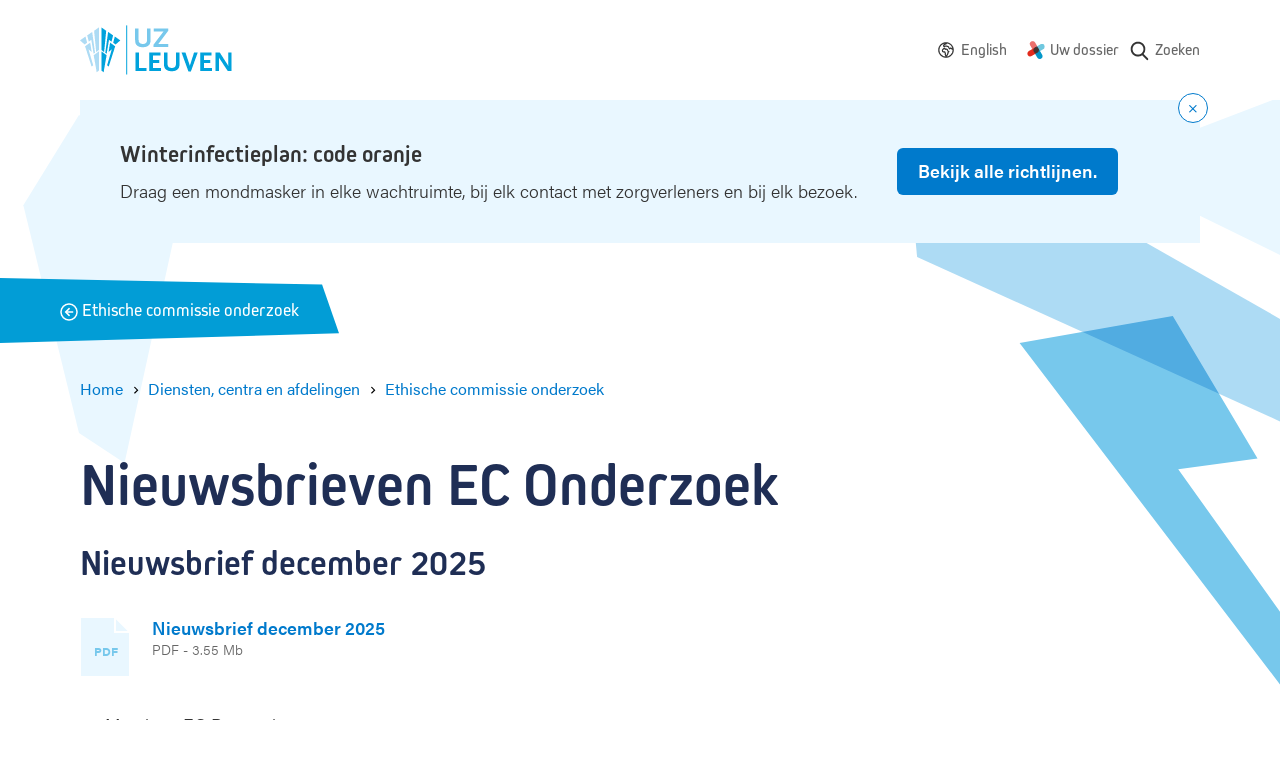

--- FILE ---
content_type: text/html; charset=UTF-8
request_url: https://www.uzleuven.be/nl/ethische-commissie-onderzoek/nieuwsbrieven-ec
body_size: 18983
content:
<!DOCTYPE html>
<html lang="nl" dir="ltr">
  <head>
    <meta charset="utf-8" />
<meta name="MobileOptimized" content="width" />
<meta name="HandheldFriendly" content="true" />
<meta name="viewport" content="width=device-width, initial-scale=1.0" />
<link rel="icon" href="/themes/custom/drupack/favicon.ico" type="image/vnd.microsoft.icon" />
<link rel="alternate" hreflang="en" href="https://www.uzleuven.be/en/ethics-committee-research/newsletters-ec" />
<link rel="alternate" hreflang="nl" href="https://www.uzleuven.be/nl/ethische-commissie-onderzoek/nieuwsbrieven-ec" />


    <link rel="dns-prefetch" href="https://www.googletagmanager.com">
    <link rel="dns-prefetch" href="https://wmimages.uzleuven.be">
    <link rel="dns-prefetch" href="https://assets.uzleuven.be">

    <title>Nieuwsbrieven EC Onderzoek | UZ Leuven</title>
    
    <meta name="twitter:card" content="summary" />
    <meta property="og:title" content="Nieuwsbrieven EC " />
    <meta name="description" content="Webpagina UZ Leuven
" />
    <meta property="og:description" content="Webpagina UZ Leuven
" />
    <meta property="og:image" content="https://wmimages.uzleuven.be/styles/e22cb3eafdd54a57844ed34d1de56912a49c9848/2019-09/download_2.png?style=W3sicmVzaXplIjp7ImZpdCI6Imluc2lkZSIsIndpZHRoIjoxMjAwLCJoZWlnaHQiOjYzMCwid2l0aG91dEVubGFyZ2VtZW50Ijp0cnVlfX1d&amp;sign=5365bd8f046e5dfd5ce85f44d49c6c869c241b75b5b19de1395fb0f5bad49d4e" />
    <meta property="og:image:secure_url" content="https://wmimages.uzleuven.be/styles/e22cb3eafdd54a57844ed34d1de56912a49c9848/2019-09/download_2.png?style=W3sicmVzaXplIjp7ImZpdCI6Imluc2lkZSIsIndpZHRoIjoxMjAwLCJoZWlnaHQiOjYzMCwid2l0aG91dEVubGFyZ2VtZW50Ijp0cnVlfX1d&amp;sign=5365bd8f046e5dfd5ce85f44d49c6c869c241b75b5b19de1395fb0f5bad49d4e" />
    <meta property="og:image:type" content="image/png" />
    <meta property="og:image:width" content="1200" />
    <meta property="og:image:height" content="630" />

    <link rel="stylesheet" media="all" href="https://use.typekit.net/hvb0vud.css" />
<link rel="stylesheet" media="all" href="/themes/custom/drupack/public/resources/css/global.css?t8uonh" />

    
    <link rel="apple-touch-icon" sizes="180x180" href="/apple-touch-icon.png">
    <link rel="icon" type="image/png" sizes="32x32" href="/favicon-32x32.png">
    <link rel="icon" type="image/png" sizes="16x16" href="/favicon-16x16.png">
    <link rel="manifest" href="/site.webmanifest">
    <link rel="mask-icon" href="/safari-pinned-tab.svg" color="#5bbad5">
    <meta name="msapplication-TileColor" content="#e9f7ff">
    <meta name="theme-color" content="#e9f7ff">

    <!-- Google Tag Manager -->
    <script>(function(w,d,s,l,i){w[l]=w[l]||[];w[l].push({'gtm.start':
    new Date().getTime(),event:'gtm.js'});var f=d.getElementsByTagName(s)[0],
    j=d.createElement(s),dl=l!='dataLayer'?'&l='+l:'';j.async=true;j.src=
    'https://www.googletagmanager.com/gtm.js?id='+i+dl;f.parentNode.insertBefore(j,f);
    })(window,document,'script','dataLayer','GTM-MWC2SJN');</script>
    <!-- End Google Tag Manager -->
  </head>
  <body>
    <!-- Google Tag Manager (noscript) -->
    <noscript><iframe src="https://www.googletagmanager.com/ns.html?id=GTM-MWC2SJN"
    height="0" width="0" style="display:none;visibility:hidden"></iframe></noscript>
    <!-- End Google Tag Manager (noscript) -->
    <!-- Start Svg Map -->
      <div class="svg-sprite" style="display: none;">
    <svg xmlns="http://www.w3.org/2000/svg">
      <defs>
                  <symbol id="world" viewBox="0 0 20 20"><path d="M10 .25c5.385 0 9.75 4.365 9.75 9.75s-4.365 9.75-9.75 9.75S.25 15.385.25 10 4.615.25 10 .25zM1.75 10a8.25 8.25 0 1016.5 0l-.003-.232a.75.75 0 01-.79-.12l-1.361-1.173c-.385.289-.81.52-1.264.688l-.265.097a.75.75 0 01-.924-.356l-.91-1.743a.75.75 0 01-.085-.347v-.076l-.305-.291-1.627-.572H9.191a.498.498 0 00-.469.33l-.106.297a.75.75 0 01-1.317.182L6.296 5.28a.75.75 0 01-.082-.722l.65-1.576a.75.75 0 01.445-.422l2.22-.778.014-.02A8.25 8.25 0 001.75 10zm7.297-2.411c.319.147.505.397.554.677.124-.08.246-.116.43-.159a.75.75 0 01.326-.004l.106.03.028.01c.068.023.45.127.47.133.467.134.748.253.98.5.225.238.369.51.533.92l.128.33a3.116 3.116 0 00.112.254l.097.215c.1.219.174.337.24.397l.022.017c-.002-.005.018-.002.058.005l.046.007.07.011c.423.065.578.108.806.331.412.407.333.908.01 1.376-.13.188-.256.326-.478.538l-.12.112-.057.054c-.373.348-.42.431-.386.545.226.728.192 1.155-.307 1.698.016-.017-.149.16-.17.185-.027.032-.035.047-.06.124a1.444 1.444 0 01-.262.495l-.097.115-.035.04a.77.77 0 00-.031.037l-.006.006a.017.017 0 01.001.012l-.006.033a1.511 1.511 0 01-.144.448 1.333 1.333 0 01-.156.24c-.537.66-1.314 1.153-2.059.814-.482-.219-.668-.62-.956-1.474l-.025-.07a7.63 7.63 0 00-.145-.33 5.494 5.494 0 01-.183-.44c-.153-.43-.197-.815-.07-1.21.105-.322.097-.296.108-.359.011-.06.008-.095-.026-.175.008.02.005.017-.019-.009l-.03-.033-.008-.009c-.22-.242-.32-.385-.387-.656a1.367 1.367 0 01-.04-.28l-.025.007-.028.007-.034.008a2.744 2.744 0 01-.358.07c-1.946.229-3.268-1.738-2.444-3.483.106-.224.227-.406.402-.618l.142-.166.188-.213.01-.012a1.13 1.13 0 00.049-.062l.037-.05.148-.21c.05-.07.094-.13.137-.186.166-.213.307-.359.495-.464.268-.151.563-.21.96-.237.102-.007.162-.01.348-.016.118-.004.175-.007.224-.01.284-.025.622.011.887.134zM8.034 8.963l-.044.001a8.48 8.48 0 00-.3.014 1.848 1.848 0 00-.315.041c.018-.006-.013.027-.056.082l-.065.087-.037.052-.15.211a3.864 3.864 0 01-.118.158l-.053.064-.014.015-.191.217c-.17.194-.255.31-.314.435-.332.703.163 1.44.912 1.352.027-.003.061-.01.115-.022l.06-.014.031-.008c.66-.163 1.054-.155 1.512.273.113.105.202.223.268.354.096.19.124.329.13.53l.001.13v.041c.005.003.012.01.023.022l.017.02.008.008c.165.182.246.288.323.473.146.349.18.676.119 1.017-.03.166-.015.116-.157.557-.006.02.002.096.055.244.03.085.068.174.137.326.145.32.173.384.225.539.054.162.109.308.167.44a1.71 1.71 0 00.244-.226l.011-.058c.042-.21.077-.33.174-.494.041-.071.084-.132.132-.193l.077-.093.042-.048c.049-.055.047-.052.053-.07.082-.26.184-.448.34-.633.038-.046.168-.186.21-.23.076-.084.067.025-.016-.245-.265-.854.032-1.374.796-2.087a1.32 1.32 0 01-.122-.07c-.374-.245-.588-.558-.816-1.052l-.1-.224-.035-.074a4.511 4.511 0 01-.104-.243l-.128-.33c-.098-.245-.172-.385-.23-.446.021.022-.104-.03-.304-.088l-.13-.036a.929.929 0 01-.746.276c-.277-.017-.512-.121-.809-.303l-.082-.052-.09-.058-.197-.131a1.8 1.8 0 00-.118-.073.743.743 0 01-.34-.378zm4.02 7.625l-.001.003h-.001l.001-.001.001-.002zm-2.647-3.572v-.04c-.011-.008-.009.005 0 .04zm1.974-11.15l-.814 1.02a.75.75 0 01-.338.24l-2.107.739-.363.881.099.14c.358-.322.83-.51 1.333-.51h1.653a.75.75 0 01.249.042l1.9.667a.75.75 0 01.269.165l.654.625a.75.75 0 01.232.542v.213l.51.977c.335-.167.641-.387.907-.653a.75.75 0 011.02-.038l1.13.975c.04-.118.096-.229.167-.33a8.258 8.258 0 00-6.501-5.696z" fill="currentColor" fill-rule="nonzero"/></symbol>
                  <symbol id="mynexushealth" width="181" height="186" viewBox="0 0 181 186"><defs><path d="M82 65.72l-67.33 38.05A29.25 29.25 0 000 128.97v.38a29.25 29.25 0 0043.83 25.14l37.97-21.81 5.33-34.04a29.9 29.9 0 01-2.1-3.97l-3.03-28.95z" id="a"/></defs><g fill="none" fill-rule="evenodd"><g transform="translate(0 .99)"><path d="M55.54 0c-4.82.06-9.7 1.32-14.18 3.9a29.42 29.42 0 00-10.79 40.09l21.87 38.19 32.4-3.4c.77-.56 1.58-1.08 2.44-1.57l15.81-24.43L81.3 14.73A29.22 29.22 0 0056.27 0h-.73z" fill="#EB706D"/><path d="M151.32 28.95a29.23 29.23 0 00-14.38 3.89l-34.19 19.73 4.52 34.33.5.84c.17.3.35.61.51.92l23.58 14.67 34.24-19.75a29.25 29.25 0 0014.68-25.21V58a29.25 29.25 0 00-29.13-29.05h-.33z" fill="#70C8DF"/><path d="M132.3 102.78l-32.1 3.35c-.85.62-1.74 1.2-2.68 1.74l-15.71 24.3-.09.04 21.77 38.08A29.1 29.1 0 00128.65 185h.3a28.82 28.82 0 0014.35-3.9 29.43 29.43 0 0010.76-40.05l-21.77-38.28z" fill="#0397C9"/><use fill="#E22B1C" xlink:href="#a"/></g><path d="M81.78 133.6l25.32-14.69c.78-.45 1.54-.94 2.26-1.45l-2.49 1.44-.01.01c-4.48 2.6-8.55-10.1-13.38-10.05h-.55c-9-.08-18.55 9.59-24.1 1.9l12.95 22.84z" fill="#5D312F"/><path d="M118.34 79.7c1.39 2.65-4.43 5.4-3.9 8.2.32 1.7 2.83 4.67 2.85 6.39l-2.85.63c-.12 9.04 2.92 16.72-4.66 22.3l22.42-13.07-13.86-24.45z" fill="#008CB6"/><path d="M102.97 53.55L77.73 68.2c-.76.44-1.5.9-2.2 1.4l2.42-1.4c4.56-2.63 9.44 11.67 14.33 11.67 9.7 0 19.23-10.63 24.68-1.83l-14-24.5z" fill="#394C5F"/><path d="M92.36 64.32c-4.9 0-9.85 1.25-14.4 3.87v.01l-2.43 1.4a29.02 29.02 0 00-10.97 15 29.29 29.29 0 001.15 20.69l1.57 2.74 1.48 2.6a28.9 28.9 0 0023.16 11.95h.54a28.6 28.6 0 0014.13-3.87h.01l2.47-1.44a29.17 29.17 0 0012.29-23.63v-.42a29.41 29.41 0 00-3.85-14.23l-.54-.95a28.93 28.93 0 00-24.61-13.72" fill="#453331"/></g></symbol>
                  <symbol id="search" viewBox="0 0 20 20"><path d="M17.257 16.802l-3.945-4.158a6.817 6.817 0 001.57-4.361c0-3.74-3.001-6.783-6.69-6.783C4.501 1.5 1.5 4.543 1.5 8.283s3.002 6.783 6.691 6.783a6.558 6.558 0 003.834-1.227l3.974 4.19a.86.86 0 001.234.024.894.894 0 00.024-1.25zM8.19 3.27c2.727 0 4.946 2.25 4.946 5.014 0 2.765-2.219 5.014-4.946 5.014s-4.945-2.25-4.945-5.014c0-2.765 2.218-5.014 4.945-5.014z" fill="currentColor" fill-rule="nonzero"/></symbol>
                <symbol id="wieni" viewBox="0 0 61 22"><g fill="currentColor" fill-rule="evenodd"><path d="M19.125 21.59v-1.207h-2.783v-7.564h-3.9v1.208h2.61v6.356h-2.78v1.208h6.853zM14.92 11.38h1.556V9.84H14.92v1.54zM2.466 12.82H1.192l1.87 8.77h1.275l1.72-5.543h.034l1.72 5.544H9.09l1.87-8.772H9.702l-1.374 6.814h-.032l-1.595-5.146h-1.25l-1.594 5.146h-.034L2.466 12.82zm17.27 4.385c0-2.747 1.74-4.64 4.303-4.64 2.517 0 4.222 1.853 4.222 4.64v.48h-7.168c.083 1.754 1.259 2.93 2.946 2.93 1.225 0 2.236-.596 2.93-1.837l1.094.694c-.962 1.574-2.32 2.368-4.024 2.368-2.55 0-4.303-1.87-4.303-4.635zm7.15-.63c-.131-1.687-1.258-2.78-2.847-2.78-1.654 0-2.83 1.16-2.912 2.78h5.76zm4.317-3.756h-1.288l-.004 8.772h1.292V16.56c0-1.69 1.13-2.78 2.833-2.784 1.571 0 2.448 1.046 2.448 2.9v4.915h1.292v-5.263c0-2.317-1.374-3.757-3.642-3.757-1.145 0-2.22.447-2.9 1.224h-.031v-.976zm15.153 7.564v1.208h-6.853v-1.208h2.782v-6.356h-2.61v-1.208h3.906v7.564h2.775zm-2.649-9.003h-1.555V9.84h1.555v1.54zm4.29 9.003H60.11v1.208H47.997v-1.208z"/><path d="M0 4.4l.624-.12c.096.741.547 1.112 1.352 1.112.741 0 1.112-.224 1.112-.672 0-.213-.077-.373-.232-.48-.155-.107-.528-.235-1.12-.384-.645-.165-1.073-.339-1.284-.52-.21-.181-.31-.424-.3-.728.01-.299.156-.561.436-.788.28-.227.665-.34 1.156-.34.496 0 .89.11 1.184.328.293.219.49.504.592.856l-.584.192c-.187-.544-.581-.816-1.184-.816-.31 0-.547.057-.712.172-.165.115-.248.241-.248.38 0 .128.019.221.056.28.037.059.152.13.344.212.192.083.504.18.936.292.357.09.644.181.86.272.216.09.373.196.472.316.099.12.161.23.188.332.027.101.043.243.048.424.016.347-.116.64-.396.88s-.719.36-1.316.36c-.619 0-1.09-.145-1.416-.436A1.719 1.719 0 0 1 0 4.4zM6.816.744V0h.752v.744h-.752zM5.432 2.16V1.6h2.08v3.68h1.4v.56h-3.52v-.56h1.472V2.16H5.432zm6.272 2.448V2.184h-1.352V1.6h1.36V.56h.64V1.6h1.528v.584h-1.52v2.344c0 .25.035.427.104.528.07.101.208.152.416.152h.72v.632h-.752c-.4 0-.69-.103-.872-.308-.181-.205-.272-.513-.272-.924zm6.976-.08l.536.352c-.16.31-.388.567-.684.772-.296.205-.66.308-1.092.308-.576 0-1.05-.204-1.424-.612-.373-.408-.56-.95-.56-1.628 0-.677.183-1.22.548-1.628.365-.408.833-.612 1.404-.612.57 0 1.033.2 1.388.6.355.4.532.947.532 1.64v.192h-3.2c.005.405.119.75.34 1.032.221.283.54.424.956.424.192 0 .361-.025.508-.076a.928.928 0 0 0 .36-.216c.093-.093.164-.176.212-.248.048-.072.099-.156.152-.252l.024-.048zm-2.536-1.136h2.52a1.549 1.549 0 0 0-.32-.928c-.203-.261-.515-.392-.936-.392-.41 0-.723.14-.936.42a1.5 1.5 0 0 0-.328.9zM26.44 3.12v1.312c0 .25.104.47.312.656.208.187.467.28.776.28.421 0 .741-.144.96-.432.219-.288.328-.693.328-1.216s-.11-.928-.328-1.216c-.219-.288-.539-.432-.96-.432-.33 0-.595.108-.792.324a1.048 1.048 0 0 0-.296.724zm-.656 2.72V0h.656v2.008h.016c.299-.352.69-.528 1.176-.528.539 0 .983.205 1.332.616.35.41.524.952.524 1.624 0 .677-.17 1.22-.508 1.628-.339.408-.788.612-1.348.612-.283 0-.532-.055-.748-.164-.216-.11-.38-.23-.492-.364h-.016v.408h-.592zm5.616 1.8l.8-2.12-1.648-3.92h.704l1.256 3.08h.016l1.128-3.08h.688l-2.28 6.04H31.4z" fill-rule="nonzero"/></g></symbol>
        <symbol id="logo" viewBox="0 0 152 50"><g fill="none" fill-rule="evenodd"><path d="M46.7.4v49.1" stroke="#00A2DC" stroke-width=".991"/><path d="M68 20.9c-1.3.9-2.9 1.3-5.2 1.3-2.3 0-3.8-.4-5.2-1.3-1.9-1.3-2.5-2.9-2.5-6.2V3.4h3.5v11.5c0 2.7 1.4 4.1 4.4 4.1 2.7 0 4.1-1.5 4.1-4.1V3.4h3.5v11.3c-.1 3.4-.7 4.9-2.6 6.2zM73.6 21.9v-2.3l10-13.2h-9.9v-3h14.6v2.3l-9.9 13.2h9.9v3z" fill="#77C8EC" fill-rule="nonzero"/><path fill="#00A2DC" fill-rule="nonzero" d="M55.5 45.9V27.4H59v15.5h7.6v3zM69.3 45.9V27.4h11.3v3h-7.7V35h6.3v3h-6.3v4.9H81v3zM96.9 44.9c-1.3.9-2.9 1.3-5.2 1.3-2.3 0-3.8-.4-5.2-1.3-1.9-1.3-2.5-2.9-2.5-6.2V27.4h3.5v11.5c0 2.7 1.4 4.1 4.4 4.1 2.7 0 4.1-1.5 4.1-4.1V27.4h3.5v11.3c0 3.4-.7 4.9-2.6 6.2zM110.9 46.4h-2.5l-6.9-19h3.9l4.2 12.5.1.3.1.3.1.3v-.2c0-.3 0-.3.1-.5l.1-.2 4-12.5h3.7l-6.9 19zM120.3 45.9V27.4h11.3v3h-7.7V35h6.3v3h-6.3v4.9h8.1v3zM147.8 46.1l-7.9-12c-.1-.1-.2-.3-.4-.7l-.2-.4c-.1-.2-.2-.3-.3-.6V46h-3.4V27.4h4.1l7.8 12.2c0 .1.1.2.2.4s.1.3.2.4l.2.5.2.3V27.4h3.3V46h-3.8v.1zM21.4 25l2.7 2.1 2.1-21.3-4.8-3.4zM25.3 27.7l1.3 1 .1-.1L29 14.8l2.5 1.9 1.6-6.3-5-3.5zM33.2 17.7l2.4 1.8 4.7-4.1-5.5-3.9z"/><path fill="#00A2DC" fill-rule="nonzero" d="M31.8 24.3l-4.7 16 1.6 1.3 6.5-20.3-5.1-3.7-1.5 9.4zM21.4 45.5l2.2 1.8 3-17.1-5.2-3.9z"/><path fill="#ADDBF4" fill-rule="nonzero" d="M18.9 25l-2.7 2.1-2.1-21.3 4.8-3.4zM15 27.7l-1.3 1-.1-.1-2.3-13.8-2.5 1.9-1.6-6.3 5-3.5zM7.1 17.7l-2.4 1.8L0 15.4l5.5-3.9z"/><path fill="#ADDBF4" fill-rule="nonzero" d="M8.5 24.3l4.7 16-1.6 1.3-6.5-20.3 5.1-3.7 1.5 9.4zM18.9 45.5l-2.2 1.8-3-17.1 5.2-3.9z"/></g></symbol>
        <!-- social -->
        <symbol id="facebook" viewBox="0 0 24 24"><path d="M1.325 24A1.325 1.325 0 0 1 0 22.675V1.325C0 .593.593 0 1.325 0h21.35C23.407 0 24 .593 24 1.325v21.35c0 .732-.593 1.325-1.325 1.325H16.56v-9.294h3.12l.466-3.622H16.56V8.77c0-1.048.29-1.763 1.795-1.763h1.918v-3.24c-.332-.045-1.47-.143-2.795-.143-2.766 0-4.659 1.688-4.659 4.788v2.67H9.692v3.623h3.127V24H1.325z" fill-rule="evenodd"/></symbol>
        <symbol id="twitter" viewBox="0 0 300 271"> <path d="m236 0h46l-101 115 118 156h-92.6l-72.5-94.8-83 94.8h-46l107-123-113-148h94.9l65.5 86.6zm-16.1 244h25.5l-165-218h-27.4z"/></symbol>
        <symbol id="linkedin" viewBox="0 0 20 20"><path d="M18 18h-3.679v-5.126c0-1.341-.575-2.257-1.84-2.257-.968 0-1.507.618-1.757 1.214-.094.213-.08.511-.08.81V18H7s.047-9.08 0-9.905h3.644V9.65C10.86 8.97 12.024 8 13.883 8 16.189 8 18 9.425 18 12.493V18zM3.99 7h-.024C2.773 7 2 6.119 2 5.002 2 3.862 2.796 3 4.013 3 5.229 3 5.976 3.86 6 4.998 6 6.115 5.229 7 3.99 7zM2 8h3v10H2V8z" fill="currentColor" fill-rule="evenodd"></path></symbol>
        <symbol id="instagram" viewBox="0 0 20 20"><path d="M10 1c2.444 0 2.75.01 3.71.054.959.044 1.613.196 2.185.419.592.23 1.094.537 1.594 1.038.5.5.808 1.002 1.038 1.594.223.572.375 1.226.419 2.184C18.99 7.25 19 7.556 19 10s-.01 2.75-.054 3.71c-.044.959-.196 1.613-.419 2.185a4.412 4.412 0 0 1-1.038 1.594c-.5.5-1.002.809-1.594 1.039-.572.222-1.226.374-2.184.418-.96.044-1.267.054-3.711.054s-2.75-.01-3.71-.054c-.959-.044-1.613-.196-2.185-.418a4.412 4.412 0 0 1-1.594-1.039c-.5-.5-.809-1.002-1.039-1.594-.222-.572-.374-1.226-.418-2.184C1.01 12.75 1 12.444 1 10s.01-2.75.054-3.71c.044-.959.196-1.613.418-2.185A4.412 4.412 0 0 1 2.511 2.51c.5-.5 1.002-.808 1.594-1.038.572-.223 1.226-.375 2.184-.419C7.25 1.01 7.556 1 10 1zm0 1.622c-2.403 0-2.688.009-3.637.052-.877.04-1.354.187-1.67.31-.421.163-.72.358-1.036.673-.315.315-.51.615-.673 1.035-.123.317-.27.794-.31 1.671-.043.95-.052 1.234-.052 3.637s.009 2.688.052 3.637c.04.877.187 1.354.31 1.671.163.42.358.72.673 1.035.315.315.615.51 1.035.673.317.123.794.27 1.671.31.95.043 1.234.052 3.637.052s2.688-.009 3.637-.052c.877-.04 1.354-.187 1.67-.31.421-.163.72-.358 1.036-.673.315-.315.51-.615.673-1.035.123-.317.27-.794.31-1.671.043-.95.052-1.234.052-3.637s-.009-2.688-.052-3.637c-.04-.877-.187-1.354-.31-1.67a2.788 2.788 0 0 0-.673-1.036 2.789 2.789 0 0 0-1.035-.673c-.317-.123-.794-.27-1.671-.31-.95-.043-1.234-.052-3.637-.052zm0 2.756a4.622 4.622 0 1 1 0 9.244 4.622 4.622 0 0 1 0-9.244zM10 13a3 3 0 1 0 0-6 3 3 0 0 0 0 6zm5.884-7.804a1.08 1.08 0 1 1-2.16 0 1.08 1.08 0 0 1 2.16 0z" fill="currentColor" fill-rule="evenodd"></path></symbol>
      </defs>
    </svg>
  </div>

    <!-- End Svg Map -->

    
      <div class="l-page site-container">
    <div class="l-page__shapes">
      <div class="l-page__shapes-inner">
        <div class="l-page__shape is-before" id="page-bg-before"></div>
        <div class="l-page__shape is-after" id="page-bg-after"></div>
      </div>
    </div>

  
<header class="header">
  <div class="header__language-switch is-mobile">
    	<div class="language-switch">
    <svg class="language-switch__icon" width="16" height="16">
      <use xlink:href="#world"></use>
    </svg>
    <ul class="language-switch__options" id="language-switch__options">
			                  <li class="language-switch__option">
            <a class="language-switch__link" href="/en/ethics-committee-research/newsletters-ec">
              <span>English</span>
            </a>
            <span class="language-switch__divider">|</span>
          </li>
        			        					</ul>
	</div>
  </div>
  <div class="header__inside">
    <a class="header__logo" href=/nl>
      <svg viewbox="0 0 152 50" width="152" height="50">
        <title>Logo UZ Leuven</title>
        <g fill="none" fill-rule="evenodd"><path d="M46.7.4v49.1" stroke="#00A2DC" stroke-width=".991"/><path d="M68 20.9c-1.3.9-2.9 1.3-5.2 1.3-2.3 0-3.8-.4-5.2-1.3-1.9-1.3-2.5-2.9-2.5-6.2V3.4h3.5v11.5c0 2.7 1.4 4.1 4.4 4.1 2.7 0 4.1-1.5 4.1-4.1V3.4h3.5v11.3c-.1 3.4-.7 4.9-2.6 6.2zM73.6 21.9v-2.3l10-13.2h-9.9v-3h14.6v2.3l-9.9 13.2h9.9v3z" fill="#77C8EC" fill-rule="nonzero"/><path fill="#00A2DC" fill-rule="nonzero" d="M55.5 45.9V27.4H59v15.5h7.6v3zM69.3 45.9V27.4h11.3v3h-7.7V35h6.3v3h-6.3v4.9H81v3zM96.9 44.9c-1.3.9-2.9 1.3-5.2 1.3-2.3 0-3.8-.4-5.2-1.3-1.9-1.3-2.5-2.9-2.5-6.2V27.4h3.5v11.5c0 2.7 1.4 4.1 4.4 4.1 2.7 0 4.1-1.5 4.1-4.1V27.4h3.5v11.3c0 3.4-.7 4.9-2.6 6.2zM110.9 46.4h-2.5l-6.9-19h3.9l4.2 12.5.1.3.1.3.1.3v-.2c0-.3 0-.3.1-.5l.1-.2 4-12.5h3.7l-6.9 19zM120.3 45.9V27.4h11.3v3h-7.7V35h6.3v3h-6.3v4.9h8.1v3zM147.8 46.1l-7.9-12c-.1-.1-.2-.3-.4-.7l-.2-.4c-.1-.2-.2-.3-.3-.6V46h-3.4V27.4h4.1l7.8 12.2c0 .1.1.2.2.4s.1.3.2.4l.2.5.2.3V27.4h3.3V46h-3.8v.1zM21.4 25l2.7 2.1 2.1-21.3-4.8-3.4zM25.3 27.7l1.3 1 .1-.1L29 14.8l2.5 1.9 1.6-6.3-5-3.5zM33.2 17.7l2.4 1.8 4.7-4.1-5.5-3.9z"/><path fill="#00A2DC" fill-rule="nonzero" d="M31.8 24.3l-4.7 16 1.6 1.3 6.5-20.3-5.1-3.7-1.5 9.4zM21.4 45.5l2.2 1.8 3-17.1-5.2-3.9z"/><path fill="#ADDBF4" fill-rule="nonzero" d="M18.9 25l-2.7 2.1-2.1-21.3 4.8-3.4zM15 27.7l-1.3 1-.1-.1-2.3-13.8-2.5 1.9-1.6-6.3 5-3.5zM7.1 17.7l-2.4 1.8L0 15.4l5.5-3.9z"/><path fill="#ADDBF4" fill-rule="nonzero" d="M8.5 24.3l4.7 16-1.6 1.3-6.5-20.3 5.1-3.7 1.5 9.4zM18.9 45.5l-2.2 1.8-3-17.1 5.2-3.9z"/></g>
      </svg>
    </a>
    <nav class="header__nav " aria-label="Main navigation">
              <div class="header__language-switch is-desktop">
          	<div class="language-switch">
    <svg class="language-switch__icon" width="16" height="16">
      <use xlink:href="#world"></use>
    </svg>
    <ul class="language-switch__options" id="language-switch__options">
			                  <li class="language-switch__option">
            <a class="language-switch__link" href="/en/ethics-committee-research/newsletters-ec">
              <span>English</span>
            </a>
            <span class="language-switch__divider">|</span>
          </li>
        			        					</ul>
	</div>
        </div>
                    <ul class="nav js-nav">
                                                              <li class="nav__item">
                <svg class="nav__icon" width="18" height="18" viewbox="0 0 181 186"><use xlink:href="#mynexushealth"></use></svg>
                <a href="https://www.uzleuven.be/mynexuzhealth" target="_blank" rel="noreferrer noopener" class="nav__link">Uw dossier</a href="https://www.uzleuven.be/mynexuzhealth" target="_blank" rel="noreferrer noopener" class="nav__link">
              </li>
                        <li class="nav__item nav__more">
              <button>
                <span class="visually-hidden">Show more</span>
                <svg width="16" height="4" xmlns="http://www.w3.org/2000/svg"><path d="M2 0a2 2 0 1 1 0 4 2 2 0 0 1 0-4zm6 0a2 2 0 1 1 0 4 2 2 0 0 1 0-4zm6 0a2 2 0 1 1 0 4 2 2 0 0 1 0-4z" fill="#666" fill-rule="nonzero"/></svg>
              </button>
            </li>
                </ul>
      <ul class="overflow-nav js-overflow-nav"></ul>
    </nav>
          <a class="header__search" href="/nl/zoeken">
        <svg width="22" height="22" aria-hidden="true">
          <use xlink:href="#search"></use>
        </svg>
        <span class="header__search-text">Zoeken</span>
      </a>
      </div>
</header>

    <div id="alert"></div>

    <div id="outdated-browser" style="display: none;" data-title="Uw browser is verouderd" data-description="&lt;p&gt;Het lijkt erop dat u een verouderde browser&amp;nbsp;gebruikt. Dit kan problemen veroorzaken met sommige delen van de website. Werk bij naar de meest recente versie van uw browser of gebruik een andere browser zoals &lt;a data-fragment=&quot;&quot; href=&quot;https://www.google.nl/intl/nl/chrome/?brand=CHBD&amp;amp;gclsrc=aw.ds&amp;amp;&amp;amp;gclid=EAIaIQobChMIsYSikcn76AIVC553Ch3NTAdHEAAYASAAEgI8bvD_BwE&quot;&gt;Google Chrome&lt;/a&gt;.&lt;/p&gt;
">
      
<div class="alert-banner is-browser-message">
  <div class="alert-banner__content">
    
    <div class="alert-banner__wrapper">
      <h3 class="alert-banner__title heading-3">
                  <svg width="16" height="16" xmlns="http://www.w3.org/2000/svg"><g fill="none" fill-rule="evenodd"><g><circle fill="#007ACC" cx="8" cy="8" r="8"/><rect fill="#FFF" x="7" y="4" width="2" height="5" rx="1"/><circle fill="#FFF" cx="8" cy="11" r="1"/></g></g></svg>
                <span class="alert-banner__title-browser-message"></span>
      </h3>
      <div class="alert-banner__description alert-banner__description-browser-message"></div>
    </div>

      </div>
</div>
    </div>

    

            <div class="block-header">
    <div class="block-header__inside">
      <a class="block-header__link" href="/nl/ethische-commissie-onderzoek">
        <span class="block-header__back">
          <svg width="18" height="18" xmlns="http://www.w3.org/2000/svg"><g transform="matrix(0 -1 -1 0 17 17)" stroke="currentColor" stroke-width="1.5" fill="none" fill-rule="evenodd"><circle stroke-linecap="square" cx="8" cy="8" r="8"/><path stroke-linecap="square" d="M4.8 8L8 11.2 11.2 8"/><path d="M8 3.8v7"/></g></svg>
          <span class="visually-hidden">Back</span>
        </span>
        <span class="block-header__title">Ethische commissie onderzoek </span>
      </a>
    </div>
  </div>
    
    <main class="l-page__content">        <div data-drupal-messages-fallback class="hidden"></div>



  
<nav class="breadcrumb hero__breadcrumb" aria-label="Breadcrumb">
  <ol class="breadcrumb__list">
          <li class="breadcrumb__item"><a class="breadcrumb__link" href="/nl"><span class="breadcrumb__link__text">Home</span></a>
                    <span class="breadcrumb__icon" aria-hidden="true"></span>
                  </li>
          <li class="breadcrumb__item"><a class="breadcrumb__link" href="/nl/diensten-centra-en-afdelingen"><span class="breadcrumb__link__text">Diensten, centra en afdelingen</span></a>
                    <span class="breadcrumb__icon" aria-hidden="true"></span>
                  </li>
          <li class="breadcrumb__item"><a class="breadcrumb__link" href="/nl/ethische-commissie-onderzoek"><span class="breadcrumb__link__text">Ethische commissie onderzoek </span></a>
                  </li>
          <li class="breadcrumb__item">          <a class="visually-hidden" aria-current="page">Nieuwsbrieven EC </a></li>
      </ol>
</nav>

<header class="hero is-none">
  <div class="hero__content">
    <h1 class="hero__title header-hero ">
      <span class="hero__title__text">Nieuwsbrieven EC Onderzoek </span>
    </h1>

        
    
        
    
      </div>
  </header>

<div class="l-content">
      <article class="l-content__cbs ">
      <div class="cbs ">
                  
    

      
  <h2 class="" id="nieuwsbrief-december-2025">
          <span>Nieuwsbrief december 2025</span>
      </h2>


           <div class="attachment" id="">
    <div class="attachment__icon">
    <svg class="attachment__box" width="52" height="62" viewBox="0 0 52 62"><defs><filter x="-42.9%" y="-42.9%" width="185.7%" height="185.7%" filterUnits="objectBoundingBox" id="a"><feGaussianBlur stdDeviation="2" in="SourceGraphic"/></filter></defs><g fill="none" fill-rule="evenodd"><path fill="#E9F7FF" d="M0 2h35.013L50 17.003V62H0z"/><path fill="#ADDBF4" opacity=".75" filter="url(#a)" d="M48 15v1H34V2h1l3.584 9.584z" transform="translate(0 2)"/><path fill="#E9F7FF" d="M50 17H35V2z"/></g></svg>
    <span class="attachment__extension">PDF</span>
  </div>
    <div class="attachment__content">
    <a class="attachment__link" href="https://www.uzleuven.be/nl/media/573133fb-a9c9-4168-ac7b-bb0108a9af3a/ec_nieuwsbrief_december_2025.pdf" download target="_blank" rel="nofollow noreferrer">Nieuwsbrief december 2025</a>
    <div class="attachment__meta">
      PDF - 3.55 Mb</div>
  </div>
</div>
  
                  
    

<div id="61a9a6b9-20c6-4e66-8dfe-7818245ece91" class="block--text text">
  <ul><li>Members EC Research</li><li>Case report with transfer of (personal) data</li><li>ICH-GCP (R3)</li><li>Flowchart research with artificial or extracted material</li><li>Use of personal platform for recruitment</li><li>When to inform and/or obtain consent for data collection</li><li>Submission of a notification</li><li>Question about the status of a submitted study</li><li>Research participants at UZ Leuven - privacy statement</li><li>Explore the clinical trials map</li><li>Use of podcasts for participant recruitment</li><li>Update to DAC application form - situation 1 (KU Leuven researchers uploading data to EGA)</li><li>Use of correct ICF templates when UZ Leuven is the sponsor&nbsp;</li></ul>
</div>

                  
    

      
  <h2 class="" id="nieuwsbrief-juni-2025">
          <span>Nieuwsbrief juni 2025</span>
      </h2>


           <div class="attachment" id="">
    <div class="attachment__icon">
    <svg class="attachment__box" width="52" height="62" viewBox="0 0 52 62"><defs><filter x="-42.9%" y="-42.9%" width="185.7%" height="185.7%" filterUnits="objectBoundingBox" id="a"><feGaussianBlur stdDeviation="2" in="SourceGraphic"/></filter></defs><g fill="none" fill-rule="evenodd"><path fill="#E9F7FF" d="M0 2h35.013L50 17.003V62H0z"/><path fill="#ADDBF4" opacity=".75" filter="url(#a)" d="M48 15v1H34V2h1l3.584 9.584z" transform="translate(0 2)"/><path fill="#E9F7FF" d="M50 17H35V2z"/></g></svg>
    <span class="attachment__extension">PDF</span>
  </div>
    <div class="attachment__content">
    <a class="attachment__link" href="https://www.uzleuven.be/nl/media/4fcc7ac0-6d4b-431d-8f0f-fa2e78c758f4/ec_nieuwsbrief_juni_2025.pdf" download target="_blank" rel="nofollow noreferrer">Nieuwsbrief juni 2025</a>
    <div class="attachment__meta">
      PDF - 2.18 Mb</div>
  </div>
</div>
  
                  
    

<div id="a23572ec-b255-4153-8354-5988afab5a31" class="block--text text">
  <ul><li>Video recording of participants in non-clinical settings</li><li>Annual progress report&nbsp;</li><li>Studies under IVDR/MDR</li><li>Note on electronic information and digital campaign about a specific clinical trial using websites and social media</li><li>Using an F-number for feasibility screening in KWS</li><li>Highlighting changes in modified documents</li><li>Answers to EC-remarks</li><li>Research with artificial or extracted human body material</li><li>Retention periods for study documents in clinical research</li></ul>
</div>

                  
    

      
  <h2 class="" id="nieuwsbrief-ec-april-2025">
          <span>Nieuwsbrief EC april 2025</span>
      </h2>


           <div class="attachment" id="">
    <div class="attachment__icon">
    <svg class="attachment__box" width="52" height="62" viewBox="0 0 52 62"><defs><filter x="-42.9%" y="-42.9%" width="185.7%" height="185.7%" filterUnits="objectBoundingBox" id="a"><feGaussianBlur stdDeviation="2" in="SourceGraphic"/></filter></defs><g fill="none" fill-rule="evenodd"><path fill="#E9F7FF" d="M0 2h35.013L50 17.003V62H0z"/><path fill="#ADDBF4" opacity=".75" filter="url(#a)" d="M48 15v1H34V2h1l3.584 9.584z" transform="translate(0 2)"/><path fill="#E9F7FF" d="M50 17H35V2z"/></g></svg>
    <span class="attachment__extension">PDF</span>
  </div>
    <div class="attachment__content">
    <a class="attachment__link" href="https://www.uzleuven.be/nl/media/6aed6c89-e42f-4b4a-9472-cb187118eafa/ec_nieuwsbrief_april_2025.pdf" download target="_blank" rel="nofollow noreferrer">Nieuwsbrief EC april 2025</a>
    <div class="attachment__meta">
      PDF - 2.06 Mb</div>
  </div>
</div>
  
                  
    

<div id="d1429d82-169f-4d65-872d-872978c59b5e" class="block--text text">
  <ul><li>New version Good Clinical Practice (GCP) guidelines</li><li>Reconsent</li><li>ICF templates</li><li>External research requests</li><li>Ensuring continuity in sample collections</li><li>Master's theses that are related to another study that has been evaluated by EC Research</li><li>Use of track changes for amendments</li><li>Policy research data management</li><li>Blind carbon copy</li><li>Principal investigator (PI) and responsibilites&nbsp;</li><li>Delegation log&nbsp;</li></ul>
</div>

                  
    

      
  <h2 class="" id="nieuwsbrief-december-2024">
          <span>Nieuwsbrief december 2024</span>
      </h2>


           <div class="attachment" id="">
    <div class="attachment__icon">
    <svg class="attachment__box" width="52" height="62" viewBox="0 0 52 62"><defs><filter x="-42.9%" y="-42.9%" width="185.7%" height="185.7%" filterUnits="objectBoundingBox" id="a"><feGaussianBlur stdDeviation="2" in="SourceGraphic"/></filter></defs><g fill="none" fill-rule="evenodd"><path fill="#E9F7FF" d="M0 2h35.013L50 17.003V62H0z"/><path fill="#ADDBF4" opacity=".75" filter="url(#a)" d="M48 15v1H34V2h1l3.584 9.584z" transform="translate(0 2)"/><path fill="#E9F7FF" d="M50 17H35V2z"/></g></svg>
    <span class="attachment__extension">PDF</span>
  </div>
    <div class="attachment__content">
    <a class="attachment__link" href="https://www.uzleuven.be/nl/media/2be1128b-845b-49c6-a456-b33d28d656e8/nieuwsbrief_ec_december_2024.pdf" download target="_blank" rel="nofollow noreferrer">Nieuwsbrief december 2024</a>
    <div class="attachment__meta">
      PDF - 1.41 Mb</div>
  </div>
</div>
  
                  
    

<div id="1a46b714-92f0-49df-a296-918eb6879f51" class="block--text text">
  <ul><li>Contacting study participants by phone</li><li>Registration form: "other submission" of projects to the EC</li><li>Annual progress report</li><li>Submission of a case report&nbsp;</li><li>Inviting the principal investigator to Ethics Committee meetings for CTR studies</li><li>Save the date: DAC Seminar&nbsp;</li><li>Winter clock stop</li><li>Costs for foreign patients in clinical studies at UZ Leuven</li></ul>
</div>

                  
    

      
  <h2 class="" id="nieuwsbrief-ec-november-2024">
          <span>Nieuwsbrief EC november 2024</span>
      </h2>


           <div class="attachment" id="">
    <div class="attachment__icon">
    <svg class="attachment__box" width="52" height="62" viewBox="0 0 52 62"><defs><filter x="-42.9%" y="-42.9%" width="185.7%" height="185.7%" filterUnits="objectBoundingBox" id="a"><feGaussianBlur stdDeviation="2" in="SourceGraphic"/></filter></defs><g fill="none" fill-rule="evenodd"><path fill="#E9F7FF" d="M0 2h35.013L50 17.003V62H0z"/><path fill="#ADDBF4" opacity=".75" filter="url(#a)" d="M48 15v1H34V2h1l3.584 9.584z" transform="translate(0 2)"/><path fill="#E9F7FF" d="M50 17H35V2z"/></g></svg>
    <span class="attachment__extension">PDF</span>
  </div>
    <div class="attachment__content">
    <a class="attachment__link" href="https://www.uzleuven.be/nl/media/06d085a9-2316-4dbd-9e88-87b32e59fd2c/nieuwsbrief_ec_november_2024.pdf" download target="_blank" rel="nofollow noreferrer">Nieuwsbrief EC november 2024</a>
    <div class="attachment__meta">
      PDF - 785.85 Kb</div>
  </div>
</div>
  
                  
    

<div id="dfd08dd6-cdba-46d6-96ab-dca032b89ed6" class="block--text text">
  <ul><li>Clinical Research Office</li><li>CTIS Helpdesk for non-commercial sponsors</li><li>Which studies does EC Research evaluate?&nbsp;</li><li>Change of contact information during the study</li><li>Clarification on Master's Thesis integration with approved projects</li><li>CV of the principal investigator</li><li>Declaration of Helsinki version October 9, 2024</li><li>Highlighting changes in amended documents</li></ul>
</div>

                  
    

      
  <h2 class="" id="nieuwsbrief-augustus-2024">
          <span>Nieuwsbrief Augustus 2024</span>
      </h2>


           <div class="attachment" id="">
    <div class="attachment__icon">
    <svg class="attachment__box" width="52" height="62" viewBox="0 0 52 62"><defs><filter x="-42.9%" y="-42.9%" width="185.7%" height="185.7%" filterUnits="objectBoundingBox" id="a"><feGaussianBlur stdDeviation="2" in="SourceGraphic"/></filter></defs><g fill="none" fill-rule="evenodd"><path fill="#E9F7FF" d="M0 2h35.013L50 17.003V62H0z"/><path fill="#ADDBF4" opacity=".75" filter="url(#a)" d="M48 15v1H34V2h1l3.584 9.584z" transform="translate(0 2)"/><path fill="#E9F7FF" d="M50 17H35V2z"/></g></svg>
    <span class="attachment__extension">PDF</span>
  </div>
    <div class="attachment__content">
    <a class="attachment__link" href="https://www.uzleuven.be/nl/media/1a013cec-d8bb-4db4-959c-aeeb73cc85f3/nieuwsbrief_ec_augustus_2024.pdf" download target="_blank" rel="nofollow noreferrer">Nieuwsbrief EC augustus 2024</a>
    <div class="attachment__meta">
      PDF - 957.7 Kb</div>
  </div>
</div>
  
                  
    

<div id="a20bb1fb-363f-4e2f-8c53-a9fb92fb8787" class="block--text text">
  <ul><li>New ICF templates</li><li>Statistics seminar</li><li>Are you planning to conduct a clinical trial? Make sure to check whether or not you need biobank approval</li><li>Use of ICF and Protocol Templates for specific studies</li><li>Flagging UZ Leuven patients in studies</li><li>Difference between Anonymous and Pseudonymous data</li><li>EFGCP eConsent Initiative</li><li>Global Ethics Charter for the Protection of Healthy Volunteers in Clinical Trials</li><li>Fee commercial retrospective studies &ndash; initial submission and amendments</li><li>Submission guidelines for study documents: important notice</li></ul>
</div>

                  
    

      
  <h2 class="" id="nieuwsbrief-ec-mei-2024-">
          <span>Nieuwsbrief EC mei 2024 </span>
      </h2>


           <div class="attachment" id="">
    <div class="attachment__icon">
    <svg class="attachment__box" width="52" height="62" viewBox="0 0 52 62"><defs><filter x="-42.9%" y="-42.9%" width="185.7%" height="185.7%" filterUnits="objectBoundingBox" id="a"><feGaussianBlur stdDeviation="2" in="SourceGraphic"/></filter></defs><g fill="none" fill-rule="evenodd"><path fill="#E9F7FF" d="M0 2h35.013L50 17.003V62H0z"/><path fill="#ADDBF4" opacity=".75" filter="url(#a)" d="M48 15v1H34V2h1l3.584 9.584z" transform="translate(0 2)"/><path fill="#E9F7FF" d="M50 17H35V2z"/></g></svg>
    <span class="attachment__extension">PDF</span>
  </div>
    <div class="attachment__content">
    <a class="attachment__link" href="https://www.uzleuven.be/nl/media/2a36ba42-9d28-4ea7-9810-bf1686de3943/nieuwsbrief_ec_mei_2024.pdf" download target="_blank" rel="nofollow noreferrer">Nieuwsbrief EC mei 2024</a>
    <div class="attachment__meta">
      PDF - 642.04 Kb</div>
  </div>
</div>
  
                  
    

<div id="8600c37b-5610-4cec-9ada-df3b6b7f73b5" class="block--text text">
  <ul><li>New members</li><li>Statistical Analysis Plan</li><li>Secondary use of patient data</li><li>Deviation from an approved protocol is only possible after a prior approval of an amendment by EC/competent authority (CA)</li><li>Intranet UZ Leuven for study announcements and participant recruitment</li><li>Retrospective study</li><li>Fee commercial retrospective studies</li><li>Patient Referrals</li><li>How to make proper audio recordings?</li><li>Necessity of respectful interaction among colleagues and good communication within research projects</li><li>Use of medical devices in the study</li></ul>
</div>

                  
    

      
  <h2 class="" id="nieuwsbrief-ec-april-2024">
          <span>Nieuwsbrief EC april 2024</span>
      </h2>


           <div class="attachment" id="">
    <div class="attachment__icon">
    <svg class="attachment__box" width="52" height="62" viewBox="0 0 52 62"><defs><filter x="-42.9%" y="-42.9%" width="185.7%" height="185.7%" filterUnits="objectBoundingBox" id="a"><feGaussianBlur stdDeviation="2" in="SourceGraphic"/></filter></defs><g fill="none" fill-rule="evenodd"><path fill="#E9F7FF" d="M0 2h35.013L50 17.003V62H0z"/><path fill="#ADDBF4" opacity=".75" filter="url(#a)" d="M48 15v1H34V2h1l3.584 9.584z" transform="translate(0 2)"/><path fill="#E9F7FF" d="M50 17H35V2z"/></g></svg>
    <span class="attachment__extension">PDF</span>
  </div>
    <div class="attachment__content">
    <a class="attachment__link" href="https://www.uzleuven.be/nl/media/9c30a45b-244e-4077-9865-992d7cafa024/nieuwsbrief_ec_april_2024.pdf" download target="_blank" rel="nofollow noreferrer">Nieuwsbrief EC april 2024</a>
    <div class="attachment__meta">
      PDF - 842.02 Kb</div>
  </div>
</div>
  
                  
    

<div id="c6b603ab-a28f-4106-8dd3-38995d62b561" class="block--text text">
  <ul>
	<li>Transition of clinical trials from the Clinical Trials Directive (CTD) to the Clinical Trials Regulation (CTR)</li>
	<li>Clinical study application</li>
	<li>International studies</li>
	<li>UZ Leuven: correct name</li>
	<li>Opt-out</li>
	<li>Recruitment via intranet</li>
	<li>Patient facing documents</li>
</ul>
</div>

                  
    

      
  <h2 class="" id="nieuwsbrief-ec-februari-2024">
          <span>Nieuwsbrief EC februari 2024</span>
      </h2>


           <div class="attachment" id="">
    <div class="attachment__icon">
    <svg class="attachment__box" width="52" height="62" viewBox="0 0 52 62"><defs><filter x="-42.9%" y="-42.9%" width="185.7%" height="185.7%" filterUnits="objectBoundingBox" id="a"><feGaussianBlur stdDeviation="2" in="SourceGraphic"/></filter></defs><g fill="none" fill-rule="evenodd"><path fill="#E9F7FF" d="M0 2h35.013L50 17.003V62H0z"/><path fill="#ADDBF4" opacity=".75" filter="url(#a)" d="M48 15v1H34V2h1l3.584 9.584z" transform="translate(0 2)"/><path fill="#E9F7FF" d="M50 17H35V2z"/></g></svg>
    <span class="attachment__extension">PDF</span>
  </div>
    <div class="attachment__content">
    <a class="attachment__link" href="https://www.uzleuven.be/nl/media/78be553e-d17a-404d-9704-6084e81e1fcb/nieuwsbrief_ec_februari_2024_.pdf" download target="_blank" rel="nofollow noreferrer">Nieuwsbrief EC februari 2024</a>
    <div class="attachment__meta">
      PDF - 313.84 Kb</div>
  </div>
</div>
  
                  
    

<div id="450fcc37-00dd-4360-a8a2-935ce7f0c5c3" class="block--text text">
  <ul>
	<li>Transfer of artificialized and extracted material from a researcher at KU Leuven to a third party</li>
	<li>eConsent in REDCap</li>
	<li>KU Leuven: correct name for the university in publications</li>
	<li>EC can contact PI's for more information about their study with IMP</li>
	<li>Umbrella protocol for human bodily material (HBM) collection</li>
	<li>New members EC</li>
	<li>Trial at a glance</li>
	<li>Annual progress report EudraCT studies</li>
	<li>Compensation of contraception</li>
	<li>Sponsor change</li>
</ul>
</div>

                  
    

      
  <h2 class="" id="nieuwsbrief-ec-december-2023">
          <span>Nieuwsbrief EC December 2023</span>
      </h2>


           <div class="attachment" id="">
    <div class="attachment__icon">
    <svg class="attachment__box" width="52" height="62" viewBox="0 0 52 62"><defs><filter x="-42.9%" y="-42.9%" width="185.7%" height="185.7%" filterUnits="objectBoundingBox" id="a"><feGaussianBlur stdDeviation="2" in="SourceGraphic"/></filter></defs><g fill="none" fill-rule="evenodd"><path fill="#E9F7FF" d="M0 2h35.013L50 17.003V62H0z"/><path fill="#ADDBF4" opacity=".75" filter="url(#a)" d="M48 15v1H34V2h1l3.584 9.584z" transform="translate(0 2)"/><path fill="#E9F7FF" d="M50 17H35V2z"/></g></svg>
    <span class="attachment__extension">PDF</span>
  </div>
    <div class="attachment__content">
    <a class="attachment__link" href="https://www.uzleuven.be/nl/media/e1563c64-2ecd-4d03-8414-497c20547a2b/nieuwsbrief_ec_onderzoek_201223.pdf" download target="_blank" rel="nofollow noreferrer">Nieuwsbrief EC December 2023</a>
    <div class="attachment__meta">
      PDF - 636.4 Kb</div>
  </div>
</div>
  
                  
    

<div id="145c118f-edbd-4831-938a-ed68d17cf4e1" class="block--text text">
  <ul>
	<li>Data Access Committee (DAC)&nbsp;</li>
	<li>Including prison inmates as participants in clinical trials&nbsp;</li>
	<li>Requests for secondary use of (personal) data and/or samples</li>
	<li>m-Path</li>
	<li>Lay summary master's theses</li>
	<li>Decision tree SMEC - EC</li>
	<li>Complaints about clinical studies received by ombudsman</li>
	<li>Maintaining Ethical Standards beyond approval</li>
	<li>Procedure for medicinal products in compassionate use and medical need programs, urgent situations, off label use, samples and import</li>
	<li>BAREC Compensation guidance</li>
	<li>UZ Leuven policy regarding source data/medical record sharing</li>
	<li>ICF template interventional study without investigational medicinal product (IMP)&nbsp;</li>
	<li>Race and ethnicity in clinical trials with investigational medicinal products</li>
	<li>Qualtrics</li>
	<li>Winter clock stop&nbsp;</li>
</ul>
</div>

                  
    

      
  <h2 class="" id="nieuwsbrief-ec-juli-2023">
          <span>Nieuwsbrief EC Juli 2023</span>
      </h2>


           <div class="attachment" id="">
    <div class="attachment__icon">
    <svg class="attachment__box" width="52" height="62" viewBox="0 0 52 62"><defs><filter x="-42.9%" y="-42.9%" width="185.7%" height="185.7%" filterUnits="objectBoundingBox" id="a"><feGaussianBlur stdDeviation="2" in="SourceGraphic"/></filter></defs><g fill="none" fill-rule="evenodd"><path fill="#E9F7FF" d="M0 2h35.013L50 17.003V62H0z"/><path fill="#ADDBF4" opacity=".75" filter="url(#a)" d="M48 15v1H34V2h1l3.584 9.584z" transform="translate(0 2)"/><path fill="#E9F7FF" d="M50 17H35V2z"/></g></svg>
    <span class="attachment__extension">PDF</span>
  </div>
    <div class="attachment__content">
    <a class="attachment__link" href="https://www.uzleuven.be/nl/media/1449315c-7541-4096-b7ce-53c22e713f43/nieuwsbrief_ec_onderzoek_juli_23.pdf" download target="_blank" rel="nofollow noreferrer">Nieuwsbrief EC Juli 2023</a>
    <div class="attachment__meta">
      PDF - 1.46 Mb</div>
  </div>
</div>
  
                  
    

<div id="58dd96cd-e428-458b-81ce-946b3b2bd6b3" class="block--text text">
  <ul>
	<li>Global Code of Conduct for Research in Resource-poor Settings</li>
	<li>Optimize the study submission and approval flow</li>
	<li>Annual report EC Research 2022</li>
	<li>Standard Operating Procedures (SOP) in Muzlidoc</li>
	<li>Ethics and Privacy in Child and Youth Research</li>
	<li>Procedure for medicinal products in compassionate use and medical need programs, urgent<br>
	situations, off label use, samples and import</li>
	<li>Clinical studies with questionnaires</li>
	<li>Planning study-related investigations</li>
</ul>
</div>

                  
    

      
  <h2 class="" id="nieuwsbrief-ec-april-2023-">
          <span>Nieuwsbrief EC April 2023 </span>
      </h2>


           <div class="attachment" id="">
    <div class="attachment__icon">
    <svg class="attachment__box" width="52" height="62" viewBox="0 0 52 62"><defs><filter x="-42.9%" y="-42.9%" width="185.7%" height="185.7%" filterUnits="objectBoundingBox" id="a"><feGaussianBlur stdDeviation="2" in="SourceGraphic"/></filter></defs><g fill="none" fill-rule="evenodd"><path fill="#E9F7FF" d="M0 2h35.013L50 17.003V62H0z"/><path fill="#ADDBF4" opacity=".75" filter="url(#a)" d="M48 15v1H34V2h1l3.584 9.584z" transform="translate(0 2)"/><path fill="#E9F7FF" d="M50 17H35V2z"/></g></svg>
    <span class="attachment__extension">PDF</span>
  </div>
    <div class="attachment__content">
    <a class="attachment__link" href="https://www.uzleuven.be/nl/media/2b70c9ea-f9e2-4cab-80eb-16225c85faaa/nieuwsbrief_ec_april_2023.pdf" download target="_blank" rel="nofollow noreferrer">Nieuwsbrief EC April 2023 </a>
    <div class="attachment__meta">
      PDF - 1023.83 Kb</div>
  </div>
</div>
  
                  
    

<div id="89bf1e79-097b-4053-8bb6-41e7c08be5fc" class="block--text text">
  <ol>
	<li>Informing parents about a pregnant child</li>
	<li>English website EC</li>
	<li>Helpdesk data reporting</li>
	<li>Clinical Trial Regulation (CTR)</li>
	<li>Suitability of Principal Investigator for clinical trials (CTR)</li>
	<li>Informed consent interview</li>
	<li>Scientific Integrity Seminar</li>
	<li>Medical Device Regulation (MDR) (software)</li>
	<li>Clinical trials within scope: submission Biobank</li>
</ol>
</div>

                  
    

      
  <h2 class="" id="nieuwsbrief-ec-december-2022">
          <span>Nieuwsbrief EC December 2022</span>
      </h2>


           <div class="attachment" id="">
    <div class="attachment__icon">
    <svg class="attachment__box" width="52" height="62" viewBox="0 0 52 62"><defs><filter x="-42.9%" y="-42.9%" width="185.7%" height="185.7%" filterUnits="objectBoundingBox" id="a"><feGaussianBlur stdDeviation="2" in="SourceGraphic"/></filter></defs><g fill="none" fill-rule="evenodd"><path fill="#E9F7FF" d="M0 2h35.013L50 17.003V62H0z"/><path fill="#ADDBF4" opacity=".75" filter="url(#a)" d="M48 15v1H34V2h1l3.584 9.584z" transform="translate(0 2)"/><path fill="#E9F7FF" d="M50 17H35V2z"/></g></svg>
    <span class="attachment__extension">PDF</span>
  </div>
    <div class="attachment__content">
    <a class="attachment__link" href="https://www.uzleuven.be/nl/media/50a3faec-876e-4f00-a8b6-2ba47ed6b0ef/nieuwsbrief%20december%202022%20%20correcte%20link.pdf" download target="_blank" rel="nofollow noreferrer">Nieuwsbrief EC december 2022</a>
    <div class="attachment__meta">
      PDF - 1.05 Mb</div>
  </div>
</div>
  
                  
    

<div id="0c52ae74-28f2-4bc0-b9c5-c26a5cf032e4" class="block--text text">
  <ol>
	<li>Research with food products</li>
	<li>Winter clock stop</li>
	<li>Clinical trials: Development Safety Update Report replaces the Annual Safety Report</li>
	<li>Early Access Programs</li>
	<li>Off label use</li>
	<li>Good Clinical Practice (GCP)</li>
	<li>Recommendation paper on decentralized elements in clinical trials</li>
</ol>
</div>

                  
    

      
  <h2 class="" id="nieuwsbrief-ec-oktober-2022-">
          <span>Nieuwsbrief EC Oktober 2022 </span>
      </h2>


           <div class="attachment" id="">
    <div class="attachment__icon">
    <svg class="attachment__box" width="52" height="62" viewBox="0 0 52 62"><defs><filter x="-42.9%" y="-42.9%" width="185.7%" height="185.7%" filterUnits="objectBoundingBox" id="a"><feGaussianBlur stdDeviation="2" in="SourceGraphic"/></filter></defs><g fill="none" fill-rule="evenodd"><path fill="#E9F7FF" d="M0 2h35.013L50 17.003V62H0z"/><path fill="#ADDBF4" opacity=".75" filter="url(#a)" d="M48 15v1H34V2h1l3.584 9.584z" transform="translate(0 2)"/><path fill="#E9F7FF" d="M50 17H35V2z"/></g></svg>
    <span class="attachment__extension">PDF</span>
  </div>
    <div class="attachment__content">
    <a class="attachment__link" href="https://www.uzleuven.be/nl/media/6742e06b-d62d-4d18-b10e-0088890c606c/nieuwsbrief_ec_oktober_2022_.pdf" download target="_blank" rel="nofollow noreferrer">Nieuwsbrief EC oktober 2022 </a>
    <div class="attachment__meta">
      PDF - 856.41 Kb</div>
  </div>
</div>
  
                  
    

<div id="acd67d9d-c246-4f0d-8052-52c05a879b6c" class="block--text text">
  <ol>
	<li>EC member call</li>
	<li>Annual progress reports</li>
	<li>CTC Office</li>
	<li>Training (Tuskegee syphilis study) - teaching by history</li>
	<li>ACT EU initiative of the European Commission</li>
	<li>Clinical Trial Regulation (CTR)&nbsp;</li>
	<li>Decentralised Clinical Trials&nbsp;</li>
	<li>Change of procedure for research with artificialised and extracted material when they are not used for genetic research</li>
	<li>Flagging patients in (retrospective) studies</li>
	<li>Serious breach in clinical trials</li>
</ol>
</div>

                  
    

      
  <h2 class="" id="nieuwsbrief-ec-april-2022-">
          <span>Nieuwsbrief EC April 2022 </span>
      </h2>


           <div class="attachment" id="">
    <div class="attachment__icon">
    <svg class="attachment__box" width="52" height="62" viewBox="0 0 52 62"><defs><filter x="-42.9%" y="-42.9%" width="185.7%" height="185.7%" filterUnits="objectBoundingBox" id="a"><feGaussianBlur stdDeviation="2" in="SourceGraphic"/></filter></defs><g fill="none" fill-rule="evenodd"><path fill="#E9F7FF" d="M0 2h35.013L50 17.003V62H0z"/><path fill="#ADDBF4" opacity=".75" filter="url(#a)" d="M48 15v1H34V2h1l3.584 9.584z" transform="translate(0 2)"/><path fill="#E9F7FF" d="M50 17H35V2z"/></g></svg>
    <span class="attachment__extension">PDF</span>
  </div>
    <div class="attachment__content">
    <a class="attachment__link" href="https://www.uzleuven.be/nl/media/88251ae5-0c57-45bc-bfae-542dd0c1f634/newsletter_ec_research_easter_2022.pdf" download target="_blank" rel="nofollow noreferrer">Nieuwsbrief EC april 2022 </a>
    <div class="attachment__meta">
      PDF - 1.2 Mb</div>
  </div>
</div>
  
                  
    

<div id="dc05fcd5-1baf-4803-8bcc-f8a0ae1570c6" class="block--text text">
  <ol>
	<li>Guidance on the use of electronic informed consent</li>
	<li>Training General Data Protection Regulation (GDPR) and Medical Device Regulation (MDR)</li>
	<li>GCP training by e-learning</li>
	<li>Initial submission</li>
	<li>Safety related events reporting to EC</li>
	<li>Answers to EC-remarks</li>
	<li>Case reports</li>
	<li>Change of procedure for research with artificialised and extracted material when they are not used for&nbsp;genetic research</li>
</ol>
</div>

                  
    

      
  <h2 class="" id="nieuwsbrief-ec-december-2021">
          <span>Nieuwsbrief EC December 2021</span>
      </h2>


           <div class="attachment" id="">
    <div class="attachment__icon">
    <svg class="attachment__box" width="52" height="62" viewBox="0 0 52 62"><defs><filter x="-42.9%" y="-42.9%" width="185.7%" height="185.7%" filterUnits="objectBoundingBox" id="a"><feGaussianBlur stdDeviation="2" in="SourceGraphic"/></filter></defs><g fill="none" fill-rule="evenodd"><path fill="#E9F7FF" d="M0 2h35.013L50 17.003V62H0z"/><path fill="#ADDBF4" opacity=".75" filter="url(#a)" d="M48 15v1H34V2h1l3.584 9.584z" transform="translate(0 2)"/><path fill="#E9F7FF" d="M50 17H35V2z"/></g></svg>
    <span class="attachment__extension">PDF</span>
  </div>
    <div class="attachment__content">
    <a class="attachment__link" href="https://www.uzleuven.be/nl/media/4dc30cd1-8e2c-4cdd-b137-6a45a03127fb/nieuwsbrief_ec_december_2021.pdf" download target="_blank" rel="nofollow noreferrer">Nieuwsbrief EC december 2021 </a>
    <div class="attachment__meta">
      PDF - 761.49 Kb</div>
  </div>
</div>
  
                  
    

<div id="604d2492-d4df-42e8-a088-24b558a41f5d" class="block--text text">
  <ol>
	<li>Lottery as compensation</li>
	<li>Storage essential documents</li>
	<li>Correct use e-mail addresses EC Research</li>
	<li>CHMP Guideline on registry-based studies</li>
	<li>Remote source data verification</li>
	<li>Contraception and pregnancy testing in clinical trials</li>
	<li>"Weak health studies can do more harm than good"</li>
	<li>Compliance with reporting to the EU trial registry</li>
	<li>Cell lines</li>
	<li>Information about vaccinations disappear from KWS when a patient dies</li>
	<li>Winter clock stop EC</li>
</ol>
</div>

                  
    

      
  <h2 class="" id="nieuwsbrief-ec-oktober-2021">
          <span>Nieuwsbrief EC Oktober 2021</span>
      </h2>


           <div class="attachment" id="">
    <div class="attachment__icon">
    <svg class="attachment__box" width="52" height="62" viewBox="0 0 52 62"><defs><filter x="-42.9%" y="-42.9%" width="185.7%" height="185.7%" filterUnits="objectBoundingBox" id="a"><feGaussianBlur stdDeviation="2" in="SourceGraphic"/></filter></defs><g fill="none" fill-rule="evenodd"><path fill="#E9F7FF" d="M0 2h35.013L50 17.003V62H0z"/><path fill="#ADDBF4" opacity=".75" filter="url(#a)" d="M48 15v1H34V2h1l3.584 9.584z" transform="translate(0 2)"/><path fill="#E9F7FF" d="M50 17H35V2z"/></g></svg>
    <span class="attachment__extension">PDF</span>
  </div>
    <div class="attachment__content">
    <a class="attachment__link" href="https://www.uzleuven.be/nl/media/8f23e2da-c969-4c06-8c51-0d63f0c02559/nieuwsbrief_ec_oktober_2021.pdf" download target="_blank" rel="nofollow noreferrer">Nieuwsbrief EC oktober 2021</a>
    <div class="attachment__meta">
      PDF - 984.21 Kb</div>
  </div>
</div>
  
                  
    

<div id="d9149991-9a45-47a0-bb89-034ce8abf14e" class="block--text text">
  <ol>
	<li>Template retrospective studies</li>
	<li>Training information</li>
	<li>Signed cover letter Principal Investigator</li>
	<li>Invitation</li>
	<li>Monocentric &ndash; multicentric???</li>
	<li>Statistical Analysis Plan</li>
	<li>Master's student access in KWS</li>
</ol>
</div>

                  
    

      
  <h2 class="" id="nieuwsbrief-ec-juli-2021-">
          <span>Nieuwsbrief EC Juli 2021 </span>
      </h2>


           <div class="attachment" id="">
    <div class="attachment__icon">
    <svg class="attachment__box" width="52" height="62" viewBox="0 0 52 62"><defs><filter x="-42.9%" y="-42.9%" width="185.7%" height="185.7%" filterUnits="objectBoundingBox" id="a"><feGaussianBlur stdDeviation="2" in="SourceGraphic"/></filter></defs><g fill="none" fill-rule="evenodd"><path fill="#E9F7FF" d="M0 2h35.013L50 17.003V62H0z"/><path fill="#ADDBF4" opacity=".75" filter="url(#a)" d="M48 15v1H34V2h1l3.584 9.584z" transform="translate(0 2)"/><path fill="#E9F7FF" d="M50 17H35V2z"/></g></svg>
    <span class="attachment__extension">PDF</span>
  </div>
    <div class="attachment__content">
    <a class="attachment__link" href="https://www.uzleuven.be/nl/media/a0e639df-dfeb-4e34-91d2-c27088392d93/nieuwsbrief_ec_juli_2021.pdf" download target="_blank" rel="nofollow noreferrer">Nieuwsbrief EC juli 2021 </a>
    <div class="attachment__meta">
      PDF - 926.18 Kb</div>
  </div>
</div>
  
                  
    

<div id="5fc883fa-4a79-4598-bae5-5427b2d2d87e" class="block--text text">
  <ol>
	<li>Procedures for the use of bodies and body material in research (via a will)</li>
	<li>Communication to co-investigators</li>
	<li>Acceptability of PI and facilities</li>
	<li>Conflict of interest (COI)</li>
	<li>(Non-)substantial modifications</li>
	<li>Studies in which employees are involved</li>
	<li>Phase I/II</li>
	<li>Research quality</li>
	<li>Proper pdf files</li>
	<li>Interactions, contraception&hellip;</li>
</ol>
</div>

                  
    

      
  <h2 class="" id="nieuwsbrief-ec-april-2021-">
          <span>Nieuwsbrief EC April 2021 </span>
      </h2>


           <div class="attachment" id="">
    <div class="attachment__icon">
    <svg class="attachment__box" width="52" height="62" viewBox="0 0 52 62"><defs><filter x="-42.9%" y="-42.9%" width="185.7%" height="185.7%" filterUnits="objectBoundingBox" id="a"><feGaussianBlur stdDeviation="2" in="SourceGraphic"/></filter></defs><g fill="none" fill-rule="evenodd"><path fill="#E9F7FF" d="M0 2h35.013L50 17.003V62H0z"/><path fill="#ADDBF4" opacity=".75" filter="url(#a)" d="M48 15v1H34V2h1l3.584 9.584z" transform="translate(0 2)"/><path fill="#E9F7FF" d="M50 17H35V2z"/></g></svg>
    <span class="attachment__extension">PDF</span>
  </div>
    <div class="attachment__content">
    <a class="attachment__link" href="https://www.uzleuven.be/nl/media/dcaef751-e2fa-4473-94ae-2e9d61a4cb86/nieuwsbrief_ec_april_2021_.pdf" download target="_blank" rel="nofollow noreferrer">Nieuwsbrief EC april 2021 </a>
    <div class="attachment__meta">
      PDF - 1.37 Mb</div>
  </div>
</div>
  
                  
    

<div id="4ccc6b1d-6dbc-47b4-9f44-a7a90a60f7a0" class="block--text text">
  <ol>
	<li>ICF templates for studies with UZ Leuven sponsor</li>
	<li>Annual progress report</li>
	<li>Protocol written in the present tense</li>
	<li>Qualification Principal Investigator (PI)</li>
	<li>Medical Device Regulation (MDR)</li>
	<li>Retrospective studies</li>
	<li>Rewarding study participants</li>
	<li>Data management</li>
	<li>And sorry for the many do&rsquo;s and don&rsquo;ts</li>
</ol>
</div>

                  
    

      
  <h2 class="" id="nieuwsbrief-ec-december-2020-">
          <span>Nieuwsbrief EC December 2020 </span>
      </h2>


           <div class="attachment" id="">
    <div class="attachment__icon">
    <svg class="attachment__box" width="52" height="62" viewBox="0 0 52 62"><defs><filter x="-42.9%" y="-42.9%" width="185.7%" height="185.7%" filterUnits="objectBoundingBox" id="a"><feGaussianBlur stdDeviation="2" in="SourceGraphic"/></filter></defs><g fill="none" fill-rule="evenodd"><path fill="#E9F7FF" d="M0 2h35.013L50 17.003V62H0z"/><path fill="#ADDBF4" opacity=".75" filter="url(#a)" d="M48 15v1H34V2h1l3.584 9.584z" transform="translate(0 2)"/><path fill="#E9F7FF" d="M50 17H35V2z"/></g></svg>
    <span class="attachment__extension">PDF</span>
  </div>
    <div class="attachment__content">
    <a class="attachment__link" href="https://www.uzleuven.be/nl/media/bee0ffc1-7b0f-4c96-bee5-af306d743112/nieuwsbrief_ec_december_2020.pdf" download target="_blank" rel="nofollow noreferrer">Nieuwsbrief EC december 2020 </a>
    <div class="attachment__meta">
      PDF - 1007 Kb</div>
  </div>
</div>
  
                  
    

<div id="54c8339d-410e-45bb-bc9a-440dfad0e4c9" class="block--text text">
  <ol>
	<li>Modify the GDPR questionnaire</li>
	<li>Requests for secondary use of (personal) data and/or samples</li>
	<li>Compensation for subjects participating in a clinical study</li>
	<li>What are the requirements to be PI within UZ Leuven?</li>
	<li>Study access to medical files</li>
	<li>Template protocol IMP</li>
	<li>Guidelines for preparing interventional studies and observational studies</li>
	<li>Studies in which UZ Leuven acts as sponsor and VIB is involved as partner</li>
</ol>
</div>

                  
    

      
  <h2 class="" id="nieuwsbrief-ec-november-2020">
          <span>Nieuwsbrief EC November 2020</span>
      </h2>


           <div class="attachment" id="">
    <div class="attachment__icon">
    <svg class="attachment__box" width="52" height="62" viewBox="0 0 52 62"><defs><filter x="-42.9%" y="-42.9%" width="185.7%" height="185.7%" filterUnits="objectBoundingBox" id="a"><feGaussianBlur stdDeviation="2" in="SourceGraphic"/></filter></defs><g fill="none" fill-rule="evenodd"><path fill="#E9F7FF" d="M0 2h35.013L50 17.003V62H0z"/><path fill="#ADDBF4" opacity=".75" filter="url(#a)" d="M48 15v1H34V2h1l3.584 9.584z" transform="translate(0 2)"/><path fill="#E9F7FF" d="M50 17H35V2z"/></g></svg>
    <span class="attachment__extension">PDF</span>
  </div>
    <div class="attachment__content">
    <a class="attachment__link" href="https://www.uzleuven.be/nl/media/7c9558ee-7bd8-4ff9-8594-a7339a6bd55c/nieuwsbrief%20EC%20november%202020%20%282%29.pdf" download target="_blank" rel="nofollow noreferrer">Nieuwsbrief EC november 2020</a>
    <div class="attachment__meta">
      PDF - 1.33 Mb</div>
  </div>
</div>
  
                  
    

<div id="0cc98f44-2696-44f4-baad-90ed483991e1" class="block--text text">
  <ol>
	<li>Guidance on the use of electronic informed consent</li>
	<li>Flow from conceptualization until study start</li>
	<li>Case reports</li>
	<li>Flow study evaluation when EC Research acts as local EC</li>
	<li>Recruitment and inclusion employees UZ Leuven in a clinical study</li>
	<li>Statistical Analysis Plan</li>
	<li>Submission of a project to the UZ/KU Leuven Biobank</li>
	<li>General Data Protection Regulation: implications on the ICF</li>
	<li>Studies using human body material: EC Research from deceased persons</li>
	<li>Clinical Trial Regulation and pilot projects</li>
	<li>Contact</li>
</ol>
</div>

                  
    

      
  <h2 class="" id="nieuwsbrief-ec-juli-2020">
          <span>Nieuwsbrief EC Juli 2020</span>
      </h2>


           <div class="attachment" id="">
    <div class="attachment__icon">
    <svg class="attachment__box" width="52" height="62" viewBox="0 0 52 62"><defs><filter x="-42.9%" y="-42.9%" width="185.7%" height="185.7%" filterUnits="objectBoundingBox" id="a"><feGaussianBlur stdDeviation="2" in="SourceGraphic"/></filter></defs><g fill="none" fill-rule="evenodd"><path fill="#E9F7FF" d="M0 2h35.013L50 17.003V62H0z"/><path fill="#ADDBF4" opacity=".75" filter="url(#a)" d="M48 15v1H34V2h1l3.584 9.584z" transform="translate(0 2)"/><path fill="#E9F7FF" d="M50 17H35V2z"/></g></svg>
    <span class="attachment__extension">PDF</span>
  </div>
    <div class="attachment__content">
    <a class="attachment__link" href="https://www.uzleuven.be/nl/media/8b4640b2-1f27-4efe-adcc-1c4858aa9e24/nieuwsbrief_ec_juli_2020_160720_2_aangevuld_ledenlijst.pdf" download target="_blank" rel="nofollow noreferrer">Nieuwsbrief EC juli 2020</a>
    <div class="attachment__meta">
      PDF - 933.7 Kb</div>
  </div>
</div>
  
                  
    

<div id="bb9fcaa3-0c16-4fc7-81e8-f85f8bd02fc6" class="block--text text">
  <ol>
	<li>COVID-19</li>
	<li>The use of Mynexuzhealth to inform patients/study participants in accordance with GDPR</li>
	<li>Cover letter</li>
	<li>Electronic application of new clinical studies to CTC</li>
	<li>Informed Consent Form templates</li>
	<li>All previous newsletters can be found on the EC website</li>
</ol>
</div>

                  
    

      
  <h2 class="" id="nieuwsbrief-ec-april-2020">
          <span>Nieuwsbrief EC April 2020</span>
      </h2>


           <div class="attachment" id="">
    <div class="attachment__icon">
    <svg class="attachment__box" width="52" height="62" viewBox="0 0 52 62"><defs><filter x="-42.9%" y="-42.9%" width="185.7%" height="185.7%" filterUnits="objectBoundingBox" id="a"><feGaussianBlur stdDeviation="2" in="SourceGraphic"/></filter></defs><g fill="none" fill-rule="evenodd"><path fill="#E9F7FF" d="M0 2h35.013L50 17.003V62H0z"/><path fill="#ADDBF4" opacity=".75" filter="url(#a)" d="M48 15v1H34V2h1l3.584 9.584z" transform="translate(0 2)"/><path fill="#E9F7FF" d="M50 17H35V2z"/></g></svg>
    <span class="attachment__extension">PDF</span>
  </div>
    <div class="attachment__content">
    <a class="attachment__link" href="https://www.uzleuven.be/nl/media/51d4cba6-d6e6-49e9-9ed1-e22f6bd828c5/newsletter_ec_april_2020.pdf" download target="_blank" rel="nofollow noreferrer">Nieuwsbrief EC april 2020</a>
    <div class="attachment__meta">
      PDF - 953 Kb</div>
  </div>
</div>
  
                  
    

<div id="29d60435-1e7e-496b-855b-c837e74ee13c" class="block--text text">
  <ol>
	<li>COVID-19</li>
	<li>Conflict of interest by EC-members</li>
	<li>Communication pilot studies CTR</li>
	<li>ICF diagnostic radiopharmaceuticals</li>
	<li>Online submission EC Research</li>
	<li>Contact persons</li>
</ol>
</div>

                  
    

      
  <h2 class="" id="nieuwsbrief-ec-december-2019-">
          <span>Nieuwsbrief EC December 2019 </span>
      </h2>


           <div class="attachment" id="">
    <div class="attachment__icon">
    <svg class="attachment__box" width="52" height="62" viewBox="0 0 52 62"><defs><filter x="-42.9%" y="-42.9%" width="185.7%" height="185.7%" filterUnits="objectBoundingBox" id="a"><feGaussianBlur stdDeviation="2" in="SourceGraphic"/></filter></defs><g fill="none" fill-rule="evenodd"><path fill="#E9F7FF" d="M0 2h35.013L50 17.003V62H0z"/><path fill="#ADDBF4" opacity=".75" filter="url(#a)" d="M48 15v1H34V2h1l3.584 9.584z" transform="translate(0 2)"/><path fill="#E9F7FF" d="M50 17H35V2z"/></g></svg>
    <span class="attachment__extension">PDF</span>
  </div>
    <div class="attachment__content">
    <a class="attachment__link" href="https://www.uzleuven.be/nl/media/d4a45fcb-00b6-4ef2-b87c-ed2a4ef69e47/nieuwsbrief_ec_december_2019.pdf" download target="_blank" rel="nofollow noreferrer">Nieuwsbrief EC december 2019 </a>
    <div class="attachment__meta">
      PDF - 936.19 Kb</div>
  </div>
</div>
  
                  
    

<div id="2e47319b-d792-4dc5-94e5-02d4fa757bff" class="block--text text">
  <ol>
	<li>Protocol synopsis</li>
	<li>New website in January 2020</li>
	<li>GDPR Questionnaire</li>
	<li>Quality of academic studies (= statistiek)</li>
	<li>FDA 1572 form</li>
	<li>Source documents</li>
</ol>
</div>

                  
    

      
  <h2 class="" id="nieuwsbrief-ec-november-2019-">
          <span>Nieuwsbrief EC November 2019 </span>
      </h2>


           <div class="attachment" id="">
    <div class="attachment__icon">
    <svg class="attachment__box" width="52" height="62" viewBox="0 0 52 62"><defs><filter x="-42.9%" y="-42.9%" width="185.7%" height="185.7%" filterUnits="objectBoundingBox" id="a"><feGaussianBlur stdDeviation="2" in="SourceGraphic"/></filter></defs><g fill="none" fill-rule="evenodd"><path fill="#E9F7FF" d="M0 2h35.013L50 17.003V62H0z"/><path fill="#ADDBF4" opacity=".75" filter="url(#a)" d="M48 15v1H34V2h1l3.584 9.584z" transform="translate(0 2)"/><path fill="#E9F7FF" d="M50 17H35V2z"/></g></svg>
    <span class="attachment__extension">PDF</span>
  </div>
    <div class="attachment__content">
    <a class="attachment__link" href="https://www.uzleuven.be/nl/media/929471cc-ff2b-4dd7-b051-5385324fdfde/nieuwsbrief_ec_november_2019_.pdf" download target="_blank" rel="nofollow noreferrer">Nieuwsbrief EC november 2019 </a>
    <div class="attachment__meta">
      PDF - 838.64 Kb</div>
  </div>
</div>
  
                  
    

<div id="84b67fd2-2355-4e77-864f-8378987e456a" class="block--text text">
  <ol>
	<li>Quality of academic studies</li>
	<li>Patient representatives as EC members</li>
	<li>Adverse events and &ldquo;Patient-related incident reporting and management system&rdquo; (PiMS)</li>
	<li>Ethical approval required when using &ldquo;historical&rdquo; cell lines</li>
	<li>Good Clinical Practices (GCP)</li>
	<li>Informed Consent Form (ICF)</li>
	<li>Harms from Uninformative Clinical Trials</li>
	<li>Retrospective studies</li>
	<li>Response to comments of EC</li>
	<li>Submit separate documents</li>
	<li>Online registration CTC</li>
	<li>Confidential handling of patient data in communication to EC</li>
	<li>Approval letter EC</li>
	<li>Submitting amendments simultaneously to all participating sites</li>
	<li>Annual progress report</li>
	<li>Reduced fee concept for National Scientific and Technical-Regulatory advice (STA) (communication from the Innovation office of FAMHP)</li>
	<li>Contact EC Research UZ/KU Leuven</li>
</ol>
</div>

                  
    

      
  <h2 class="" id="nieuwsbrief-ec-juni-2019-">
          <span>Nieuwsbrief EC Juni 2019 </span>
      </h2>


           <div class="attachment" id="">
    <div class="attachment__icon">
    <svg class="attachment__box" width="52" height="62" viewBox="0 0 52 62"><defs><filter x="-42.9%" y="-42.9%" width="185.7%" height="185.7%" filterUnits="objectBoundingBox" id="a"><feGaussianBlur stdDeviation="2" in="SourceGraphic"/></filter></defs><g fill="none" fill-rule="evenodd"><path fill="#E9F7FF" d="M0 2h35.013L50 17.003V62H0z"/><path fill="#ADDBF4" opacity=".75" filter="url(#a)" d="M48 15v1H34V2h1l3.584 9.584z" transform="translate(0 2)"/><path fill="#E9F7FF" d="M50 17H35V2z"/></g></svg>
    <span class="attachment__extension">PDF</span>
  </div>
    <div class="attachment__content">
    <a class="attachment__link" href="https://www.uzleuven.be/nl/media/0dd32241-c227-4bb0-9fdb-94a757ce76a0/nieuwsbrief_ec_juni_2019.pdf" download target="_blank" rel="nofollow noreferrer">Nieuwsbrief EC juni 2019 </a>
    <div class="attachment__meta">
      PDF - 621.5 Kb</div>
  </div>
</div>
  
                  
    

<div id="c5913906-5c06-4cc1-a923-8f68795b1aba" class="block--text text">
  <ol>
	<li>Adverse events and &ldquo;Patient-related incident reporting and management system&rdquo; (PiMS)</li>
	<li>Summary in the ICF</li>
	<li>Contact point for students</li>
	<li>Ethical approval when using historical cell lines</li>
	<li>Publishing the results of clinical trials</li>
	<li>ICF addendum versus adapted ICF in amendments</li>
	<li>Database clinical trials Federal Agency for Medicines and Health Products (FAMHP)</li>
	<li>Patient brochure "Deelnemen aan een klinische studie&rdquo;</li>
	<li>Contact EC Research UZ/KU Leuven</li>
</ol>
</div>

                  
    

      
  <h2 class="" id="nieuwsbrief-ec-april-2019-">
          <span>Nieuwsbrief EC April 2019 </span>
      </h2>


           <div class="attachment" id="">
    <div class="attachment__icon">
    <svg class="attachment__box" width="52" height="62" viewBox="0 0 52 62"><defs><filter x="-42.9%" y="-42.9%" width="185.7%" height="185.7%" filterUnits="objectBoundingBox" id="a"><feGaussianBlur stdDeviation="2" in="SourceGraphic"/></filter></defs><g fill="none" fill-rule="evenodd"><path fill="#E9F7FF" d="M0 2h35.013L50 17.003V62H0z"/><path fill="#ADDBF4" opacity=".75" filter="url(#a)" d="M48 15v1H34V2h1l3.584 9.584z" transform="translate(0 2)"/><path fill="#E9F7FF" d="M50 17H35V2z"/></g></svg>
    <span class="attachment__extension">PDF</span>
  </div>
    <div class="attachment__content">
    <a class="attachment__link" href="https://www.uzleuven.be/nl/media/59ef1d8d-c448-4e8a-aca1-5216050503d3/nieuwsbrief_ec_april_2019.pdf" download target="_blank" rel="nofollow noreferrer">Nieuwsbrief EC april 2019 </a>
    <div class="attachment__meta">
      PDF - 1.07 Mb</div>
  </div>
</div>
  
                  
    

<div id="92e522fa-82b6-481c-bcba-3e3826f9c1b0" class="block--text text">
  <ol>
	<li>Recognition of EC according to the national Law dated 7th of May 2017</li>
	<li>Change PI</li>
	<li>GCP</li>
	<li>Master&rsquo;s thesis</li>
	<li>Social media</li>
	<li>Conflict of interest</li>
	<li>Radiation exposure</li>
	<li>GDPR</li>
	<li>Cover letter</li>
	<li>Approval EC valid for 1 year</li>
	<li>ICF addendum versus adapted ICF in amendments</li>
	<li>Name of KU Leuven (cf. Newsletter Research)</li>
	<li>Contact EC Research UZ/KU Leuven</li>
</ol>
</div>

                  
    

      
  <h2 class="" id="nieuwsbrief-ec-december-2018">
          <span>Nieuwsbrief EC December 2018</span>
      </h2>


           <div class="attachment" id="">
    <div class="attachment__icon">
    <svg class="attachment__box" width="52" height="62" viewBox="0 0 52 62"><defs><filter x="-42.9%" y="-42.9%" width="185.7%" height="185.7%" filterUnits="objectBoundingBox" id="a"><feGaussianBlur stdDeviation="2" in="SourceGraphic"/></filter></defs><g fill="none" fill-rule="evenodd"><path fill="#E9F7FF" d="M0 2h35.013L50 17.003V62H0z"/><path fill="#ADDBF4" opacity=".75" filter="url(#a)" d="M48 15v1H34V2h1l3.584 9.584z" transform="translate(0 2)"/><path fill="#E9F7FF" d="M50 17H35V2z"/></g></svg>
    <span class="attachment__extension">PDF</span>
  </div>
    <div class="attachment__content">
    <a class="attachment__link" href="https://www.uzleuven.be/nl/media/f405896d-ee77-47bd-ac67-aa9c0656d26b/nieuwsbrief_ec_december_2018.pdf" download target="_blank" rel="nofollow noreferrer">Nieuwsbrief EC december 2018</a>
    <div class="attachment__meta">
      PDF - 552.4 Kb</div>
  </div>
</div>
  
                  
    

<div id="3e0106aa-0533-4fcc-9615-959205c6cb25" class="block--text text">
  <ol>
	<li>Members of EC Research</li>
	<li>File submission</li>
	<li>Suitability of researchers and facilities</li>
	<li>Recruitment for clinical studies</li>
	<li>Retrospective study</li>
	<li>Phases of clinical studies</li>
	<li>Contact EC Research UZ/KU Leuven</li>
</ol>
</div>

                  
    

      
  <h2 class="" id="nieuwsbrief-ec-oktober-2018">
          <span>Nieuwsbrief  EC Oktober 2018</span>
      </h2>


           <div class="attachment" id="">
    <div class="attachment__icon">
    <svg class="attachment__box" width="52" height="62" viewBox="0 0 52 62"><defs><filter x="-42.9%" y="-42.9%" width="185.7%" height="185.7%" filterUnits="objectBoundingBox" id="a"><feGaussianBlur stdDeviation="2" in="SourceGraphic"/></filter></defs><g fill="none" fill-rule="evenodd"><path fill="#E9F7FF" d="M0 2h35.013L50 17.003V62H0z"/><path fill="#ADDBF4" opacity=".75" filter="url(#a)" d="M48 15v1H34V2h1l3.584 9.584z" transform="translate(0 2)"/><path fill="#E9F7FF" d="M50 17H35V2z"/></g></svg>
    <span class="attachment__extension">PDF</span>
  </div>
    <div class="attachment__content">
    <a class="attachment__link" href="https://www.uzleuven.be/nl/media/ba4fcae4-2c0d-4483-89b4-1972e2f4d03a/nieuwsbrief_ec_oktober_2018.pdf" download target="_blank" rel="nofollow noreferrer">Nieuwsbrief EC oktober 2018</a>
    <div class="attachment__meta">
      PDF - 660.44 Kb</div>
  </div>
</div>
  
                  
    

<div id="ec80fdb9-b7f3-4b88-8f94-a772f552bc87" class="block--text text">
  <ol>
	<li>CTR</li>
	<li>Composition EC Research in response to CTR</li>
	<li>GDPR</li>
	<li>Annual progress report</li>
	<li>End of trial</li>
	<li>Principal investigator emirate</li>
	<li>Information for patients in &ldquo;foreign&rdquo; languages</li>
	<li>Responses to comment letter</li>
	<li>Contact with EC Research UZ/KU Leuven</li>
</ol>
</div>

                  
    

      
  <h2 class="" id="nieuwsbrief-ec-maart-2018-">
          <span>Nieuwsbrief EC Maart 2018 </span>
      </h2>


           <div class="attachment" id="">
    <div class="attachment__icon">
    <svg class="attachment__box" width="52" height="62" viewBox="0 0 52 62"><defs><filter x="-42.9%" y="-42.9%" width="185.7%" height="185.7%" filterUnits="objectBoundingBox" id="a"><feGaussianBlur stdDeviation="2" in="SourceGraphic"/></filter></defs><g fill="none" fill-rule="evenodd"><path fill="#E9F7FF" d="M0 2h35.013L50 17.003V62H0z"/><path fill="#ADDBF4" opacity=".75" filter="url(#a)" d="M48 15v1H34V2h1l3.584 9.584z" transform="translate(0 2)"/><path fill="#E9F7FF" d="M50 17H35V2z"/></g></svg>
    <span class="attachment__extension">PDF</span>
  </div>
    <div class="attachment__content">
    <a class="attachment__link" href="https://www.uzleuven.be/nl/media/d00d2db7-29cc-4d86-b70d-cda34084c0ac/nieuwsbrief_ec_maart_2018_.pdf" download target="_blank" rel="nofollow noreferrer">Nieuwsbrief EC maart 2018 </a>
    <div class="attachment__meta">
      PDF - 601.71 Kb</div>
  </div>
</div>
  
                  
    

<div id="1e92f884-cbd5-4434-b8b5-67df350cd3c3" class="block--text text">
  <ol>
	<li>GDPR</li>
	<li>OBC</li>
	<li>Social&nbsp;media</li>
	<li>Approval Dutch documents&nbsp;</li>
	<li>Reporting of a death during an experiment</li>
	<li>CV of the principal investigator</li>
	<li>Annual progress report and Clinical Study Report</li>
	<li>Submitting files and documents to&nbsp;EC Research UZ/KU Leuven</li>
	<li>Change principal investigator</li>
	<li>Submission of a new study with EC Research as local EC</li>
	<li>Contact with EC Onderzoek UZ/KU Leuven</li>
	<li>Interesting&nbsp;publications</li>
</ol>
</div>

                  
    

      
  <h2 class="" id="nieuwsbrief-ec-december-2017-">
          <span>Nieuwsbrief EC December 2017 </span>
      </h2>


           <div class="attachment" id="">
    <div class="attachment__icon">
    <svg class="attachment__box" width="52" height="62" viewBox="0 0 52 62"><defs><filter x="-42.9%" y="-42.9%" width="185.7%" height="185.7%" filterUnits="objectBoundingBox" id="a"><feGaussianBlur stdDeviation="2" in="SourceGraphic"/></filter></defs><g fill="none" fill-rule="evenodd"><path fill="#E9F7FF" d="M0 2h35.013L50 17.003V62H0z"/><path fill="#ADDBF4" opacity=".75" filter="url(#a)" d="M48 15v1H34V2h1l3.584 9.584z" transform="translate(0 2)"/><path fill="#E9F7FF" d="M50 17H35V2z"/></g></svg>
    <span class="attachment__extension">PDF</span>
  </div>
    <div class="attachment__content">
    <a class="attachment__link" href="https://www.uzleuven.be/nl/media/0444640f-135c-47d1-8c5e-1b53eb2d5bba/nieuwsbrief_ec_december_2017.pdf" download target="_blank" rel="nofollow noreferrer">Nieuwsbrief EC december 2017 </a>
    <div class="attachment__meta">
      PDF - 558.56 Kb</div>
  </div>
</div>
  
                  
    

<div id="a49038b4-496a-438d-9546-c792ca66787e" class="block--text text">
  <ol>
	<li>Name EC Research</li>
	<li>Meetings EC Research</li>
	<li>Contact with EC Research</li>
	<li>Comment letters</li>
	<li>Annual progress report</li>
	<li>Validation amendements</li>
	<li>Change principal investigator&nbsp;</li>
	<li>CTR</li>
	<li>OBC</li>
	<li>Retrospective studies</li>
	<li>Data protection</li>
	<li>Frequently asked questions</li>
	<li>GCP</li>
	<li>UMN</li>
	<li>Off-label</li>
	<li>Abbreviations&nbsp;</li>
</ol>
</div>

                  
    





          
          
                      
<div id="feedback" data-i18n="{&quot;formSource&quot;:&quot;node:2e63c911-127b-4c4f-8fb0-65a2e184f094&quot;,&quot;done&quot;:&quot;Bedankt voor uw feedback.&quot;,&quot;title&quot;:&quot;Opmerking over deze pagina?&quot;,&quot;button_yes&quot;:&quot;Laat het ons weten.&quot;,&quot;email_label&quot;:&quot;E-mail&quot;,&quot;feedback_label&quot;:&quot;Feedback&quot;,&quot;submit_label&quot;:&quot;Stuur uw feedback&quot;,&quot;error_messages&quot;:{&quot;required&quot;:&quot;Dit is een verplicht veld.&quot;,&quot;email&quot;:&quot;Invalid email.&quot;,&quot;min_char&quot;:&quot;Gebruik minimaal 20 tekens. &quot;},&quot;description&quot;:&quot;Dit formulier dient om feedback te geven over de website. U kunt via deze weg geen afspraak maken. Hou er ook rekening mee dat uw opmerking niet terechtkomt bij een arts of andere zorgverlener. Maak voor medische vragen een afspraak bij een dienst of arts.&quot;}"></div>
          
          <div class="meta">
  Laatste aanpassing:
  17 december 2025
</div>
        </div>
    </article>
  
  </div>


     </main>
    <footer>
            
<div class="closure">
  <div class="closure__inside">
    <div class="closure__content">
      <ul class="list horizontal-list is-nav closure__links" id="closure">
                    <li class="closure__item"><a class="closure__link" href="/nl/cookiebeleid">Cookiebeleid</a></li>
                    <li class="closure__item"><a class="closure__link" href="/nl/privacy-en-je-dossier">Privacy</a></li>
                    <li class="closure__item"><a class="closure__link" href="/nl/toegankelijkheid">Toegankelijkheid</a></li>
              </ul>
    </div>

    <div class="closure__wieni">
      <a class="wieni" href="https://www.wieni.be" target="_blank" title="site by wieni" rel="noopener noreferrer">
        <svg class="wieni__logo" width="61" height="22"><use xlink:href="#wieni"></use></svg>
      </a>
    </div>
  </div>
</div>
    </footer>
</div>


    
    <script type="application/json" data-drupal-selector="drupal-settings-json">{"path":{"baseUrl":"\/","pathPrefix":"nl\/","currentPath":"node\/17058","currentPathIsAdmin":false,"isFront":false,"currentLanguage":"nl"},"pluralDelimiter":"\u0003","suppressDeprecationErrors":true,"wmcustom_urls":{"search":"\/nl\/zoeken"},"analytics":{"nodeType":"Page","isMedischeDienst":0},"outdatedBrowser":{"title":"Uw browser is verouderd","message":"\u003Cp\u003EHet lijkt erop dat u een verouderde browser\u0026nbsp;gebruikt. Dit kan problemen veroorzaken met sommige delen van de website. Werk bij naar de meest recente versie van uw browser of gebruik een andere browser zoals \u003Ca data-fragment=\u0022\u0022 href=\u0022https:\/\/www.google.nl\/intl\/nl\/chrome\/?brand=CHBD\u0026amp;gclsrc=aw.ds\u0026amp;\u0026amp;gclid=EAIaIQobChMIsYSikcn76AIVC553Ch3NTAdHEAAYASAAEgI8bvD_BwE\u0022\u003EGoogle Chrome\u003C\/a\u003E.\u003C\/p\u003E\r\n"},"reCaptchaSiteKey":"6LeUbrYUAAAAAHaXxWssFi-QqB4-A-nKbzrx3Hmd","isPublished":true,"user":{"uid":0,"permissionsHash":"9230675bb45e556423549258a397094c00daa10bb2268fa261e3ba2d5402b01c"}}</script>
<script src="/sites/default/files/languages/nl_Ke4ccfaY4O8snfnI3PrdDcuXjw4C0fbB4Uzpp9EYN3c.js?t8uonh"></script>
<script src="/core/misc/drupalSettingsLoader.js?v=11.2.3"></script>
<script src="/core/misc/drupal.js?v=11.2.3"></script>
<script src="/core/misc/drupal.init.js?v=11.2.3"></script>
<script src="/themes/custom/drupack/public/resources/js/global.js?v=11.2.3"></script>
<script src="/themes/custom/drupack/public/outdated-browser.js?v=11.2.3" defer></script>
<script src="https://polyfill-fastly.io/v3/polyfill.min.js?features=es5%2Ces6%2CArray.prototype.includes%2Cfetch%2CCustomEvent%2CElement.prototype.closest%2CElement.prototype.classList"></script>
<script src="https://stats.uzleuven.be/script/C5B9G3B9ACAE1F432A.js" data-waa-disable-on-cookie="WAA_CONSENT=false"></script>


    
  </body>
</html>


--- FILE ---
content_type: text/javascript; charset=utf-8
request_url: https://www.uzleuven.be/themes/custom/drupack/public/resources/js/811.js
body_size: 20890
content:
/*! For license information please see 811.js.LICENSE.txt */
(self.webpackChunkmagic=self.webpackChunkmagic||[]).push([[811],{14080:(t,e,n)=>{"use strict";n.d(e,{J9:()=>G,TA:()=>q});var r=n(27378),i=n(54335),a=n.n(i),o=function(t){return function(t){return!!t&&"object"==typeof t}(t)&&!function(t){var e=Object.prototype.toString.call(t);return"[object RegExp]"===e||"[object Date]"===e||function(t){return t.$$typeof===u}(t)}(t)};var u="function"==typeof Symbol&&Symbol.for?Symbol.for("react.element"):60103;function s(t,e){return!1!==e.clone&&e.isMergeableObject(t)?l((n=t,Array.isArray(n)?[]:{}),t,e):t;var n}function c(t,e,n){return t.concat(e).map((function(t){return s(t,n)}))}function l(t,e,n){(n=n||{}).arrayMerge=n.arrayMerge||c,n.isMergeableObject=n.isMergeableObject||o;var r=Array.isArray(e);return r===Array.isArray(t)?r?n.arrayMerge(t,e,n):function(t,e,n){var r={};return n.isMergeableObject(t)&&Object.keys(t).forEach((function(e){r[e]=s(t[e],n)})),Object.keys(e).forEach((function(i){n.isMergeableObject(e[i])&&t[i]?r[i]=l(t[i],e[i],n):r[i]=s(e[i],n)})),r}(t,e,n):s(e,n)}l.all=function(t,e){if(!Array.isArray(t))throw new Error("first argument should be an array");return t.reduce((function(t,n){return l(t,n,e)}),{})};const f=l;var h=n(22701),d=n(76393);const p=function(t){return(0,d.Z)(t,4)};var v=n(90497),m=n(98058),y=n(47838),_=n(54878),g=n(29298),F=n(99316),b=n(61189);const E=function(t){return(0,y.Z)(t)?(0,v.Z)(t,F.Z):(0,_.Z)(t)?[t]:(0,m.Z)((0,g.Z)((0,b.Z)(t)))};const w=function(t,e){};n(55839);const S=function(t){return(0,d.Z)(t,5)};function T(){return T=Object.assign||function(t){for(var e=1;e<arguments.length;e++){var n=arguments[e];for(var r in n)Object.prototype.hasOwnProperty.call(n,r)&&(t[r]=n[r])}return t},T.apply(this,arguments)}function x(t,e){t.prototype=Object.create(e.prototype),t.prototype.constructor=t,t.__proto__=e}function A(t,e){if(null==t)return{};var n,r,i={},a=Object.keys(t);for(r=0;r<a.length;r++)n=a[r],e.indexOf(n)>=0||(i[n]=t[n]);return i}function O(t){if(void 0===t)throw new ReferenceError("this hasn't been initialised - super() hasn't been called");return t}var j=function(t){return Array.isArray(t)&&0===t.length},D=function(t){return"function"==typeof t},C=function(t){return null!==t&&"object"==typeof t},k=function(t){return String(Math.floor(Number(t)))===t},R=function(t){return"[object String]"===Object.prototype.toString.call(t)},P=function(t){return 0===r.Children.count(t)},Z=function(t){return C(t)&&D(t.then)};function $(t,e,n,r){void 0===r&&(r=0);for(var i=E(e);t&&r<i.length;)t=t[i[r++]];return void 0===t?n:t}function I(t,e,n){for(var r=p(t),i=r,a=0,o=E(e);a<o.length-1;a++){var u=o[a],s=$(t,o.slice(0,a+1));if(s&&(C(s)||Array.isArray(s)))i=i[u]=p(s);else{var c=o[a+1];i=i[u]=k(c)&&Number(c)>=0?[]:{}}}return(0===a?t:i)[o[a]]===n?t:(void 0===n?delete i[o[a]]:i[o[a]]=n,0===a&&void 0===n&&delete r[o[a]],r)}function M(t,e,n,r){void 0===n&&(n=new WeakMap),void 0===r&&(r={});for(var i=0,a=Object.keys(t);i<a.length;i++){var o=a[i],u=t[o];C(u)?n.get(u)||(n.set(u,!0),r[o]=Array.isArray(u)?[]:{},M(u,e,n,r[o])):r[o]=e}return r}var V=(0,r.createContext)(void 0);V.displayName="FormikContext";var U=V.Provider;V.Consumer;function N(){var t=(0,r.useContext)(V);return t||w(!1),t}function L(t,e){switch(e.type){case"SET_VALUES":return T({},t,{values:e.payload});case"SET_TOUCHED":return T({},t,{touched:e.payload});case"SET_ERRORS":return a()(t.errors,e.payload)?t:T({},t,{errors:e.payload});case"SET_STATUS":return T({},t,{status:e.payload});case"SET_ISSUBMITTING":return T({},t,{isSubmitting:e.payload});case"SET_ISVALIDATING":return T({},t,{isValidating:e.payload});case"SET_FIELD_VALUE":return T({},t,{values:I(t.values,e.payload.field,e.payload.value)});case"SET_FIELD_TOUCHED":return T({},t,{touched:I(t.touched,e.payload.field,e.payload.value)});case"SET_FIELD_ERROR":return T({},t,{errors:I(t.errors,e.payload.field,e.payload.value)});case"RESET_FORM":return T({},t,e.payload);case"SET_FORMIK_STATE":return e.payload(t);case"SUBMIT_ATTEMPT":return T({},t,{touched:M(t.values,!0),isSubmitting:!0,submitCount:t.submitCount+1});case"SUBMIT_FAILURE":case"SUBMIT_SUCCESS":return T({},t,{isSubmitting:!1});default:return t}}var z={},B={};function q(t){var e=t.validateOnChange,n=void 0===e||e,i=t.validateOnBlur,o=void 0===i||i,u=t.validateOnMount,s=void 0!==u&&u,c=t.isInitialValid,l=t.enableReinitialize,h=void 0!==l&&l,d=t.onSubmit,p=A(t,["validateOnChange","validateOnBlur","validateOnMount","isInitialValid","enableReinitialize","onSubmit"]),v=T({validateOnChange:n,validateOnBlur:o,validateOnMount:s,onSubmit:d},p),m=(0,r.useRef)(v.initialValues),y=(0,r.useRef)(v.initialErrors||z),_=(0,r.useRef)(v.initialTouched||B),g=(0,r.useRef)(v.initialStatus),F=(0,r.useRef)(!1),b=(0,r.useRef)({});(0,r.useEffect)((function(){return F.current=!0,function(){F.current=!1}}),[]);var E=(0,r.useReducer)(L,{values:v.initialValues,errors:v.initialErrors||z,touched:v.initialTouched||B,status:v.initialStatus,isSubmitting:!1,isValidating:!1,submitCount:0}),w=E[0],S=E[1],x=(0,r.useCallback)((function(t,e){return new Promise((function(n,r){var i=v.validate(t,e);null==i?n(z):Z(i)?i.then((function(t){n(t||z)}),(function(t){r(t)})):n(i)}))}),[v.validate]),O=(0,r.useCallback)((function(t,e){var n=v.validationSchema,r=D(n)?n(e):n,i=e&&r.validateAt?r.validateAt(e,t):function(t,e,n,r){void 0===n&&(n=!1);void 0===r&&(r={});var i=W(t);return e[n?"validateSync":"validate"](i,{abortEarly:!1,context:r})}(t,r);return new Promise((function(t,e){i.then((function(){t(z)}),(function(n){"ValidationError"===n.name?t(function(t){var e={};if(t.inner){if(0===t.inner.length)return I(e,t.path,t.message);var n=t.inner,r=Array.isArray(n),i=0;for(n=r?n:n[Symbol.iterator]();;){var a;if(r){if(i>=n.length)break;a=n[i++]}else{if((i=n.next()).done)break;a=i.value}var o=a;$(e,o.path)||(e=I(e,o.path,o.message))}}return e}(n)):e(n)}))}))}),[v.validationSchema]),j=(0,r.useCallback)((function(t,e){return new Promise((function(n){return n(b.current[t].validate(e))}))}),[]),k=(0,r.useCallback)((function(t){var e=Object.keys(b.current).filter((function(t){return D(b.current[t].validate)})),n=e.length>0?e.map((function(e){return j(e,$(t,e))})):[Promise.resolve("DO_NOT_DELETE_YOU_WILL_BE_FIRED")];return Promise.all(n).then((function(t){return t.reduce((function(t,n,r){return"DO_NOT_DELETE_YOU_WILL_BE_FIRED"===n||n&&(t=I(t,e[r],n)),t}),{})}))}),[j]),P=(0,r.useCallback)((function(t){return Promise.all([k(t),v.validationSchema?O(t):{},v.validate?x(t):{}]).then((function(t){var e=t[0],n=t[1],r=t[2];return f.all([e,n,r],{arrayMerge:H})}))}),[v.validate,v.validationSchema,k,x,O]),M=K((function(t){return void 0===t&&(t=w.values),S({type:"SET_ISVALIDATING",payload:!0}),P(t).then((function(t){return F.current&&(S({type:"SET_ISVALIDATING",payload:!1}),S({type:"SET_ERRORS",payload:t})),t}))}));(0,r.useEffect)((function(){s&&!0===F.current&&a()(m.current,v.initialValues)&&M(m.current)}),[s,M]);var V=(0,r.useCallback)((function(t){var e=t&&t.values?t.values:m.current,n=t&&t.errors?t.errors:y.current?y.current:v.initialErrors||{},r=t&&t.touched?t.touched:_.current?_.current:v.initialTouched||{},i=t&&t.status?t.status:g.current?g.current:v.initialStatus;m.current=e,y.current=n,_.current=r,g.current=i;var a=function(){S({type:"RESET_FORM",payload:{isSubmitting:!!t&&!!t.isSubmitting,errors:n,touched:r,status:i,values:e,isValidating:!!t&&!!t.isValidating,submitCount:t&&t.submitCount&&"number"==typeof t.submitCount?t.submitCount:0}})};if(v.onReset){var o=v.onReset(w.values,lt);Z(o)?o.then(a):a()}else a()}),[v.initialErrors,v.initialStatus,v.initialTouched]);(0,r.useEffect)((function(){!0!==F.current||a()(m.current,v.initialValues)||(h&&(m.current=v.initialValues,V()),s&&M(m.current))}),[h,v.initialValues,V,s,M]),(0,r.useEffect)((function(){h&&!0===F.current&&!a()(y.current,v.initialErrors)&&(y.current=v.initialErrors||z,S({type:"SET_ERRORS",payload:v.initialErrors||z}))}),[h,v.initialErrors]),(0,r.useEffect)((function(){h&&!0===F.current&&!a()(_.current,v.initialTouched)&&(_.current=v.initialTouched||B,S({type:"SET_TOUCHED",payload:v.initialTouched||B}))}),[h,v.initialTouched]),(0,r.useEffect)((function(){h&&!0===F.current&&!a()(g.current,v.initialStatus)&&(g.current=v.initialStatus,S({type:"SET_STATUS",payload:v.initialStatus}))}),[h,v.initialStatus,v.initialTouched]);var U=K((function(t){if(b.current[t]&&D(b.current[t].validate)){var e=$(w.values,t),n=b.current[t].validate(e);return Z(n)?(S({type:"SET_ISVALIDATING",payload:!0}),n.then((function(t){return t})).then((function(e){S({type:"SET_FIELD_ERROR",payload:{field:t,value:e}}),S({type:"SET_ISVALIDATING",payload:!1})}))):(S({type:"SET_FIELD_ERROR",payload:{field:t,value:n}}),Promise.resolve(n))}return v.validationSchema?(S({type:"SET_ISVALIDATING",payload:!0}),O(w.values,t).then((function(t){return t})).then((function(e){S({type:"SET_FIELD_ERROR",payload:{field:t,value:e[t]}}),S({type:"SET_ISVALIDATING",payload:!1})}))):Promise.resolve()})),N=(0,r.useCallback)((function(t,e){var n=e.validate;b.current[t]={validate:n}}),[]),q=(0,r.useCallback)((function(t){delete b.current[t]}),[]),G=K((function(t,e){return S({type:"SET_TOUCHED",payload:t}),(void 0===e?o:e)?M(w.values):Promise.resolve()})),Y=(0,r.useCallback)((function(t){S({type:"SET_ERRORS",payload:t})}),[]),J=K((function(t,e){var r=D(t)?t(w.values):t;return S({type:"SET_VALUES",payload:r}),(void 0===e?n:e)?M(r):Promise.resolve()})),Q=(0,r.useCallback)((function(t,e){S({type:"SET_FIELD_ERROR",payload:{field:t,value:e}})}),[]),X=K((function(t,e,r){return S({type:"SET_FIELD_VALUE",payload:{field:t,value:e}}),(void 0===r?n:r)?M(I(w.values,t,e)):Promise.resolve()})),tt=(0,r.useCallback)((function(t,e){var n,r=e,i=t;if(!R(t)){t.persist&&t.persist();var a=t.target?t.target:t.currentTarget,o=a.type,u=a.name,s=a.id,c=a.value,l=a.checked,f=(a.outerHTML,a.options),h=a.multiple;r=e||(u||s),i=/number|range/.test(o)?(n=parseFloat(c),isNaN(n)?"":n):/checkbox/.test(o)?function(t,e,n){if("boolean"==typeof t)return Boolean(e);var r=[],i=!1,a=-1;if(Array.isArray(t))r=t,i=(a=t.indexOf(n))>=0;else if(!n||"true"==n||"false"==n)return Boolean(e);if(e&&n&&!i)return r.concat(n);if(!i)return r;return r.slice(0,a).concat(r.slice(a+1))}($(w.values,r),l,c):f&&h?function(t){return Array.from(t).filter((function(t){return t.selected})).map((function(t){return t.value}))}(f):c}r&&X(r,i)}),[X,w.values]),et=K((function(t){if(R(t))return function(e){return tt(e,t)};tt(t)})),nt=K((function(t,e,n){return void 0===e&&(e=!0),S({type:"SET_FIELD_TOUCHED",payload:{field:t,value:e}}),(void 0===n?o:n)?M(w.values):Promise.resolve()})),rt=(0,r.useCallback)((function(t,e){t.persist&&t.persist();var n=t.target,r=n.name,i=n.id,a=(n.outerHTML,e||(r||i));nt(a,!0)}),[nt]),it=K((function(t){if(R(t))return function(e){return rt(e,t)};rt(t)})),at=(0,r.useCallback)((function(t){D(t)?S({type:"SET_FORMIK_STATE",payload:t}):S({type:"SET_FORMIK_STATE",payload:function(){return t}})}),[]),ot=(0,r.useCallback)((function(t){S({type:"SET_STATUS",payload:t})}),[]),ut=(0,r.useCallback)((function(t){S({type:"SET_ISSUBMITTING",payload:t})}),[]),st=K((function(){return S({type:"SUBMIT_ATTEMPT"}),M().then((function(t){var e=t instanceof Error;if(!e&&0===Object.keys(t).length){var n;try{if(void 0===(n=ft()))return}catch(t){throw t}return Promise.resolve(n).then((function(t){return F.current&&S({type:"SUBMIT_SUCCESS"}),t})).catch((function(t){if(F.current)throw S({type:"SUBMIT_FAILURE"}),t}))}if(F.current&&(S({type:"SUBMIT_FAILURE"}),e))throw t}))})),ct=K((function(t){t&&t.preventDefault&&D(t.preventDefault)&&t.preventDefault(),t&&t.stopPropagation&&D(t.stopPropagation)&&t.stopPropagation(),st().catch((function(t){console.warn("Warning: An unhandled error was caught from submitForm()",t)}))})),lt={resetForm:V,validateForm:M,validateField:U,setErrors:Y,setFieldError:Q,setFieldTouched:nt,setFieldValue:X,setStatus:ot,setSubmitting:ut,setTouched:G,setValues:J,setFormikState:at,submitForm:st},ft=K((function(){return d(w.values,lt)})),ht=K((function(t){t&&t.preventDefault&&D(t.preventDefault)&&t.preventDefault(),t&&t.stopPropagation&&D(t.stopPropagation)&&t.stopPropagation(),V()})),dt=(0,r.useCallback)((function(t){return{value:$(w.values,t),error:$(w.errors,t),touched:!!$(w.touched,t),initialValue:$(m.current,t),initialTouched:!!$(_.current,t),initialError:$(y.current,t)}}),[w.errors,w.touched,w.values]),pt=(0,r.useCallback)((function(t){return{setValue:function(e,n){return X(t,e,n)},setTouched:function(e,n){return nt(t,e,n)},setError:function(e){return Q(t,e)}}}),[X,nt,Q]),vt=(0,r.useCallback)((function(t){var e=C(t),n=e?t.name:t,r=$(w.values,n),i={name:n,value:r,onChange:et,onBlur:it};if(e){var a=t.type,o=t.value,u=t.as,s=t.multiple;"checkbox"===a?void 0===o?i.checked=!!r:(i.checked=!(!Array.isArray(r)||!~r.indexOf(o)),i.value=o):"radio"===a?(i.checked=r===o,i.value=o):"select"===u&&s&&(i.value=i.value||[],i.multiple=!0)}return i}),[it,et,w.values]),mt=(0,r.useMemo)((function(){return!a()(m.current,w.values)}),[m.current,w.values]),yt=(0,r.useMemo)((function(){return void 0!==c?mt?w.errors&&0===Object.keys(w.errors).length:!1!==c&&D(c)?c(v):c:w.errors&&0===Object.keys(w.errors).length}),[c,mt,w.errors,v]);return T({},w,{initialValues:m.current,initialErrors:y.current,initialTouched:_.current,initialStatus:g.current,handleBlur:it,handleChange:et,handleReset:ht,handleSubmit:ct,resetForm:V,setErrors:Y,setFormikState:at,setFieldTouched:nt,setFieldValue:X,setFieldError:Q,setStatus:ot,setSubmitting:ut,setTouched:G,setValues:J,submitForm:st,validateForm:M,validateField:U,isValid:yt,dirty:mt,unregisterField:q,registerField:N,getFieldProps:vt,getFieldMeta:dt,getFieldHelpers:pt,validateOnBlur:o,validateOnChange:n,validateOnMount:s})}function G(t){var e=q(t),n=t.component,i=t.children,a=t.render,o=t.innerRef;return(0,r.useImperativeHandle)(o,(function(){return e})),(0,r.createElement)(U,{value:e},n?(0,r.createElement)(n,e):a?a(e):i?D(i)?i(e):P(i)?null:r.Children.only(i):null)}function W(t){var e=Array.isArray(t)?[]:{};for(var n in t)if(Object.prototype.hasOwnProperty.call(t,n)){var r=String(n);!0===Array.isArray(t[r])?e[r]=t[r].map((function(t){return!0===Array.isArray(t)||(0,h.Z)(t)?W(t):""!==t?t:void 0})):(0,h.Z)(t[r])?e[r]=W(t[r]):e[r]=""!==t[r]?t[r]:void 0}return e}function H(t,e,n){var r=t.slice();return e.forEach((function(e,i){if(void 0===r[i]){var a=!1!==n.clone&&n.isMergeableObject(e);r[i]=a?f(Array.isArray(e)?[]:{},e,n):e}else n.isMergeableObject(e)?r[i]=f(t[i],e,n):-1===t.indexOf(e)&&r.push(e)})),r}var Y="undefined"!=typeof window&&void 0!==window.document&&void 0!==window.document.createElement?r.useLayoutEffect:r.useEffect;function K(t){var e=(0,r.useRef)(t);return Y((function(){e.current=t})),(0,r.useCallback)((function(){for(var t=arguments.length,n=new Array(t),r=0;r<t;r++)n[r]=arguments[r];return e.current.apply(void 0,n)}),[])}(0,r.forwardRef)((function(t,e){var n=t.action,i=A(t,["action"]),a=null!=n?n:"#",o=N(),u=o.handleReset,s=o.handleSubmit;return(0,r.createElement)("form",Object.assign({onSubmit:s,ref:e,onReset:u,action:a},i))})).displayName="Form";var J=function(t,e,n){var r=Q(t);return r.splice(e,0,n),r},Q=function(t){if(t){if(Array.isArray(t))return[].concat(t);var e=Object.keys(t).map((function(t){return parseInt(t)})).reduce((function(t,e){return e>t?e:t}),0);return Array.from(T({},t,{length:e+1}))}return[]},X=function(t){function e(e){var n;return(n=t.call(this,e)||this).updateArrayField=function(t,e,r){var i=n.props,a=i.name;(0,i.formik.setFormikState)((function(n){var i="function"==typeof r?r:t,o="function"==typeof e?e:t,u=I(n.values,a,t($(n.values,a))),s=r?i($(n.errors,a)):void 0,c=e?o($(n.touched,a)):void 0;return j(s)&&(s=void 0),j(c)&&(c=void 0),T({},n,{values:u,errors:r?I(n.errors,a,s):n.errors,touched:e?I(n.touched,a,c):n.touched})}))},n.push=function(t){return n.updateArrayField((function(e){return[].concat(Q(e),[S(t)])}),!1,!1)},n.handlePush=function(t){return function(){return n.push(t)}},n.swap=function(t,e){return n.updateArrayField((function(n){return function(t,e,n){var r=Q(t),i=r[e];return r[e]=r[n],r[n]=i,r}(n,t,e)}),!0,!0)},n.handleSwap=function(t,e){return function(){return n.swap(t,e)}},n.move=function(t,e){return n.updateArrayField((function(n){return function(t,e,n){var r=Q(t),i=r[e];return r.splice(e,1),r.splice(n,0,i),r}(n,t,e)}),!0,!0)},n.handleMove=function(t,e){return function(){return n.move(t,e)}},n.insert=function(t,e){return n.updateArrayField((function(n){return J(n,t,e)}),(function(e){return J(e,t,null)}),(function(e){return J(e,t,null)}))},n.handleInsert=function(t,e){return function(){return n.insert(t,e)}},n.replace=function(t,e){return n.updateArrayField((function(n){return function(t,e,n){var r=Q(t);return r[e]=n,r}(n,t,e)}),!1,!1)},n.handleReplace=function(t,e){return function(){return n.replace(t,e)}},n.unshift=function(t){var e=-1;return n.updateArrayField((function(n){var r=n?[t].concat(n):[t];return e<0&&(e=r.length),r}),(function(t){var n=t?[null].concat(t):[null];return e<0&&(e=n.length),n}),(function(t){var n=t?[null].concat(t):[null];return e<0&&(e=n.length),n})),e},n.handleUnshift=function(t){return function(){return n.unshift(t)}},n.handleRemove=function(t){return function(){return n.remove(t)}},n.handlePop=function(){return function(){return n.pop()}},n.remove=n.remove.bind(O(n)),n.pop=n.pop.bind(O(n)),n}x(e,t);var n=e.prototype;return n.componentDidUpdate=function(t){this.props.validateOnChange&&this.props.formik.validateOnChange&&!a()($(t.formik.values,t.name),$(this.props.formik.values,this.props.name))&&this.props.formik.validateForm(this.props.formik.values)},n.remove=function(t){var e;return this.updateArrayField((function(n){var r=n?Q(n):[];return e||(e=r[t]),D(r.splice)&&r.splice(t,1),r}),!0,!0),e},n.pop=function(){var t;return this.updateArrayField((function(e){var n=e;return t||(t=n&&n.pop&&n.pop()),n}),!0,!0),t},n.render=function(){var t={push:this.push,pop:this.pop,swap:this.swap,move:this.move,insert:this.insert,replace:this.replace,unshift:this.unshift,remove:this.remove,handlePush:this.handlePush,handlePop:this.handlePop,handleSwap:this.handleSwap,handleMove:this.handleMove,handleInsert:this.handleInsert,handleReplace:this.handleReplace,handleUnshift:this.handleUnshift,handleRemove:this.handleRemove},e=this.props,n=e.component,i=e.render,a=e.children,o=e.name,u=T({},t,{form:A(e.formik,["validate","validationSchema"]),name:o});return n?(0,r.createElement)(n,u):i?i(u):a?"function"==typeof a?a(u):P(a)?null:r.Children.only(a):null},e}(r.Component);X.defaultProps={validateOnChange:!0};r.Component,r.Component},55839:(t,e,n)=>{"use strict";var r=n(19185),i={childContextTypes:!0,contextType:!0,contextTypes:!0,defaultProps:!0,displayName:!0,getDefaultProps:!0,getDerivedStateFromError:!0,getDerivedStateFromProps:!0,mixins:!0,propTypes:!0,type:!0},a={name:!0,length:!0,prototype:!0,caller:!0,callee:!0,arguments:!0,arity:!0},o={$$typeof:!0,compare:!0,defaultProps:!0,displayName:!0,propTypes:!0,type:!0},u={};function s(t){return r.isMemo(t)?o:u[t.$$typeof]||i}u[r.ForwardRef]={$$typeof:!0,render:!0,defaultProps:!0,displayName:!0,propTypes:!0},u[r.Memo]=o;var c=Object.defineProperty,l=Object.getOwnPropertyNames,f=Object.getOwnPropertySymbols,h=Object.getOwnPropertyDescriptor,d=Object.getPrototypeOf,p=Object.prototype;t.exports=function t(e,n,r){if("string"!=typeof n){if(p){var i=d(n);i&&i!==p&&t(e,i,r)}var o=l(n);f&&(o=o.concat(f(n)));for(var u=s(e),v=s(n),m=0;m<o.length;++m){var y=o[m];if(!(a[y]||r&&r[y]||v&&v[y]||u&&u[y])){var _=h(n,y);try{c(e,y,_)}catch(t){}}}}return e}},17642:t=>{"use strict";function e(t){this._maxSize=t,this.clear()}e.prototype.clear=function(){this._size=0,this._values=Object.create(null)},e.prototype.get=function(t){return this._values[t]},e.prototype.set=function(t,e){return this._size>=this._maxSize&&this.clear(),t in this._values||this._size++,this._values[t]=e};var n=/[^.^\]^[]+|(?=\[\]|\.\.)/g,r=/^\d+$/,i=/^\d/,a=/[~`!#$%\^&*+=\-\[\]\\';,/{}|\\":<>\?]/g,o=/^\s*(['"]?)(.*?)(\1)\s*$/,u=new e(512),s=new e(512),c=new e(512);function l(t){return u.get(t)||u.set(t,f(t).map((function(t){return t.replace(o,"$2")})))}function f(t){return t.match(n)||[""]}function h(t){return"string"==typeof t&&t&&-1!==["'",'"'].indexOf(t.charAt(0))}function d(t){return!h(t)&&(function(t){return t.match(i)&&!t.match(r)}(t)||function(t){return a.test(t)}(t))}t.exports={Cache:e,split:f,normalizePath:l,setter:function(t){var e=l(t);return s.get(t)||s.set(t,(function(t,n){for(var r=0,i=e.length,a=t;r<i-1;){var o=e[r];if("__proto__"===o||"constructor"===o||"prototype"===o)return t;a=a[e[r++]]}a[e[r]]=n}))},getter:function(t,e){var n=l(t);return c.get(t)||c.set(t,(function(t){for(var r=0,i=n.length;r<i;){if(null==t&&e)return;t=t[n[r++]]}return t}))},join:function(t){return t.reduce((function(t,e){return t+(h(e)||r.test(e)?"["+e+"]":(t?".":"")+e)}),"")},forEach:function(t,e,n){!function(t,e,n){var r,i,a,o,u=t.length;for(i=0;i<u;i++)(r=t[i])&&(d(r)&&(r='"'+r+'"'),a=!(o=h(r))&&/^\d+$/.test(r),e.call(n,r,o,a,i,t))}(Array.isArray(t)?t:f(t),e,n)}}},54335:t=>{"use strict";var e=Array.isArray,n=Object.keys,r=Object.prototype.hasOwnProperty,i="undefined"!=typeof Element;function a(t,o){if(t===o)return!0;if(t&&o&&"object"==typeof t&&"object"==typeof o){var u,s,c,l=e(t),f=e(o);if(l&&f){if((s=t.length)!=o.length)return!1;for(u=s;0!=u--;)if(!a(t[u],o[u]))return!1;return!0}if(l!=f)return!1;var h=t instanceof Date,d=o instanceof Date;if(h!=d)return!1;if(h&&d)return t.getTime()==o.getTime();var p=t instanceof RegExp,v=o instanceof RegExp;if(p!=v)return!1;if(p&&v)return t.toString()==o.toString();var m=n(t);if((s=m.length)!==n(o).length)return!1;for(u=s;0!=u--;)if(!r.call(o,m[u]))return!1;if(i&&t instanceof Element&&o instanceof Element)return t===o;for(u=s;0!=u--;)if(!("_owner"===(c=m[u])&&t.$$typeof||a(t[c],o[c])))return!1;return!0}return t!=t&&o!=o}t.exports=function(t,e){try{return a(t,e)}catch(t){if(t.message&&t.message.match(/stack|recursion/i)||-2146828260===t.number)return console.warn("Warning: react-fast-compare does not handle circular references.",t.name,t.message),!1;throw t}}},58702:(t,e)=>{"use strict";var n="function"==typeof Symbol&&Symbol.for,r=n?Symbol.for("react.element"):60103,i=n?Symbol.for("react.portal"):60106,a=n?Symbol.for("react.fragment"):60107,o=n?Symbol.for("react.strict_mode"):60108,u=n?Symbol.for("react.profiler"):60114,s=n?Symbol.for("react.provider"):60109,c=n?Symbol.for("react.context"):60110,l=n?Symbol.for("react.async_mode"):60111,f=n?Symbol.for("react.concurrent_mode"):60111,h=n?Symbol.for("react.forward_ref"):60112,d=n?Symbol.for("react.suspense"):60113,p=n?Symbol.for("react.suspense_list"):60120,v=n?Symbol.for("react.memo"):60115,m=n?Symbol.for("react.lazy"):60116,y=n?Symbol.for("react.block"):60121,_=n?Symbol.for("react.fundamental"):60117,g=n?Symbol.for("react.responder"):60118,F=n?Symbol.for("react.scope"):60119;function b(t){if("object"==typeof t&&null!==t){var e=t.$$typeof;switch(e){case r:switch(t=t.type){case l:case f:case a:case u:case o:case d:return t;default:switch(t=t&&t.$$typeof){case c:case h:case m:case v:case s:return t;default:return e}}case i:return e}}}function E(t){return b(t)===f}e.AsyncMode=l,e.ConcurrentMode=f,e.ContextConsumer=c,e.ContextProvider=s,e.Element=r,e.ForwardRef=h,e.Fragment=a,e.Lazy=m,e.Memo=v,e.Portal=i,e.Profiler=u,e.StrictMode=o,e.Suspense=d,e.isAsyncMode=function(t){return E(t)||b(t)===l},e.isConcurrentMode=E,e.isContextConsumer=function(t){return b(t)===c},e.isContextProvider=function(t){return b(t)===s},e.isElement=function(t){return"object"==typeof t&&null!==t&&t.$$typeof===r},e.isForwardRef=function(t){return b(t)===h},e.isFragment=function(t){return b(t)===a},e.isLazy=function(t){return b(t)===m},e.isMemo=function(t){return b(t)===v},e.isPortal=function(t){return b(t)===i},e.isProfiler=function(t){return b(t)===u},e.isStrictMode=function(t){return b(t)===o},e.isSuspense=function(t){return b(t)===d},e.isValidElementType=function(t){return"string"==typeof t||"function"==typeof t||t===a||t===f||t===u||t===o||t===d||t===p||"object"==typeof t&&null!==t&&(t.$$typeof===m||t.$$typeof===v||t.$$typeof===s||t.$$typeof===c||t.$$typeof===h||t.$$typeof===_||t.$$typeof===g||t.$$typeof===F||t.$$typeof===y)},e.typeOf=b},19185:(t,e,n)=>{"use strict";t.exports=n(58702)},70114:t=>{"use strict";function e(t){return Array.prototype.slice.apply(t)}var n="pending",r="resolved",i="rejected";function a(t){this.status=n,this._continuations=[],this._parent=null,this._paused=!1,t&&t.call(this,this._continueWith.bind(this),this._failWith.bind(this))}function o(t){return t&&"function"==typeof t.then}function u(t){return t}function s(t){return"undefined"!=typeof window&&"AggregateError"in window?new window.AggregateError(t):{errors:t}}if(a.prototype={then:function(t,e){var n=a.unresolved()._setParent(this);if(this._isRejected()){if(this._paused)return this._continuations.push({promise:n,nextFn:t,catchFn:e}),n;if(e)try{var r=e(this._error);return o(r)?(this._chainPromiseData(r,n),n):a.resolve(r)._setParent(this)}catch(t){return a.reject(t)._setParent(this)}return a.reject(this._error)._setParent(this)}return this._continuations.push({promise:n,nextFn:t,catchFn:e}),this._runResolutions(),n},catch:function(t){if(this._isResolved())return a.resolve(this._data)._setParent(this);var e=a.unresolved()._setParent(this);return this._continuations.push({promise:e,catchFn:t}),this._runRejections(),e},finally:function(t){var e=!1;function n(n,r){if(!e){e=!0,t||(t=u);var i=t(n);return o(i)?i.then((function(){if(r)throw r;return n})):n}}return this.then((function(t){return n(t)})).catch((function(t){return n(null,t)}))},pause:function(){return this._paused=!0,this},resume:function(){var t=this._findFirstPaused();return t&&(t._paused=!1,t._runResolutions(),t._runRejections()),this},_findAncestry:function(){return this._continuations.reduce((function(t,e){if(e.promise){var n={promise:e.promise,children:e.promise._findAncestry()};t.push(n)}return t}),[])},_setParent:function(t){if(this._parent)throw new Error("parent already set");return this._parent=t,this},_continueWith:function(t){var e=this._findFirstPending();e&&(e._data=t,e._setResolved())},_findFirstPending:function(){return this._findFirstAncestor((function(t){return t._isPending&&t._isPending()}))},_findFirstPaused:function(){return this._findFirstAncestor((function(t){return t._paused}))},_findFirstAncestor:function(t){for(var e,n=this;n;)t(n)&&(e=n),n=n._parent;return e},_failWith:function(t){var e=this._findFirstPending();e&&(e._error=t,e._setRejected())},_takeContinuations:function(){return this._continuations.splice(0,this._continuations.length)},_runRejections:function(){if(!this._paused&&this._isRejected()){var t=this._error,e=this._takeContinuations(),n=this;e.forEach((function(e){if(e.catchFn)try{var r=e.catchFn(t);n._handleUserFunctionResult(r,e.promise)}catch(t){e.promise.reject(t)}else e.promise.reject(t)}))}},_runResolutions:function(){if(!this._paused&&this._isResolved()&&!this._isPending()){var t=this._takeContinuations();if(o(this._data))return this._handleWhenResolvedDataIsPromise(this._data);var e=this._data,n=this;t.forEach((function(t){if(t.nextFn)try{var r=t.nextFn(e);n._handleUserFunctionResult(r,t.promise)}catch(e){n._handleResolutionError(e,t)}else t.promise&&t.promise.resolve(e)}))}},_handleResolutionError:function(t,e){if(this._setRejected(),e.catchFn)try{return void e.catchFn(t)}catch(e){t=e}e.promise&&e.promise.reject(t)},_handleWhenResolvedDataIsPromise:function(t){var e=this;return t.then((function(t){e._data=t,e._runResolutions()})).catch((function(t){e._error=t,e._setRejected(),e._runRejections()}))},_handleUserFunctionResult:function(t,e){o(t)?this._chainPromiseData(t,e):e.resolve(t)},_chainPromiseData:function(t,e){t.then((function(t){e.resolve(t)})).catch((function(t){e.reject(t)}))},_setResolved:function(){this.status=r,this._paused||this._runResolutions()},_setRejected:function(){this.status=i,this._paused||this._runRejections()},_isPending:function(){return this.status===n},_isResolved:function(){return this.status===r},_isRejected:function(){return this.status===i}},a.resolve=function(t){return new a((function(e,n){o(t)?t.then((function(t){e(t)})).catch((function(t){n(t)})):e(t)}))},a.reject=function(t){return new a((function(e,n){n(t)}))},a.unresolved=function(){return new a((function(t,e){this.resolve=t,this.reject=e}))},a.all=function(){var t=e(arguments);return Array.isArray(t[0])&&(t=t[0]),t.length?new a((function(e,n){var r=[],i=0,o=!1;t.forEach((function(u,s){a.resolve(u).then((function(n){r[s]=n,(i+=1)===t.length&&e(r)})).catch((function(t){!function(t){o||(o=!0,n(t))}(t)}))}))})):a.resolve([])},a.any=function(){var t=e(arguments);return Array.isArray(t[0])&&(t=t[0]),t.length?new a((function(e,n){var r=[],i=0,o=!1;t.forEach((function(u,c){a.resolve(u).then((function(t){var n;n=t,o||(o=!0,e(n))})).catch((function(e){r[c]=e,(i+=1)===t.length&&n(s(r))}))}))})):a.reject(s([]))},a.allSettled=function(){var t=e(arguments);return Array.isArray(t[0])&&(t=t[0]),t.length?new a((function(e){var n=[],r=0,i=function(){(r+=1)===t.length&&e(n)};t.forEach((function(t,e){a.resolve(t).then((function(t){n[e]={status:"fulfilled",value:t},i()})).catch((function(t){n[e]={status:"rejected",reason:t},i()}))}))})):a.resolve([])},Promise===a)throw new Error("Please use SynchronousPromise.installGlobally() to install globally");var c=Promise;a.installGlobally=function(t){if(Promise===a)return t;var n=function(t){if(void 0===t||t.__patched)return t;var n=t;return t=function(){n.apply(this,e(arguments))},t.__patched=!0,t}(t);return Promise=a,n},a.uninstallGlobally=function(){Promise===a&&(Promise=c)},t.exports={SynchronousPromise:a}},50944:t=>{function e(t,e){var n=t.length,r=new Array(n),i={},a=n,o=function(t){for(var e=new Map,n=0,r=t.length;n<r;n++){var i=t[n];e.has(i[0])||e.set(i[0],new Set),e.has(i[1])||e.set(i[1],new Set),e.get(i[0]).add(i[1])}return e}(e),u=function(t){for(var e=new Map,n=0,r=t.length;n<r;n++)e.set(t[n],n);return e}(t);for(e.forEach((function(t){if(!u.has(t[0])||!u.has(t[1]))throw new Error("Unknown node. There is an unknown node in the supplied edges.")}));a--;)i[a]||s(t[a],a,new Set);return r;function s(t,e,a){if(a.has(t)){var c;try{c=", node was:"+JSON.stringify(t)}catch(t){c=""}throw new Error("Cyclic dependency"+c)}if(!u.has(t))throw new Error("Found unknown node. Make sure to provided all involved nodes. Unknown node: "+JSON.stringify(t));if(!i[e]){i[e]=!0;var l=o.get(t)||new Set;if(e=(l=Array.from(l)).length){a.add(t);do{var f=l[--e];s(f,u.get(f),a)}while(e);a.delete(t)}r[--n]=t}}}t.exports=function(t){return e(function(t){for(var e=new Set,n=0,r=t.length;n<r;n++){var i=t[n];e.add(i[0]),e.add(i[1])}return Array.from(e)}(t),t)},t.exports.array=e},84149:(t,e,n)=>{"use strict";n.d(e,{Rx:()=>Dt,Ry:()=>Kt,Z_:()=>jt});var r=n(25773),i=Object.prototype.hasOwnProperty;const a=function(t,e){return null!=t&&i.call(t,e)};var o=n(95942);const u=function(t,e){return null!=t&&(0,o.Z)(t,e,a)};var s=n(76393);const c=function(t,e){return e="function"==typeof e?e:void 0,(0,s.Z)(t,5,e)};var l=n(9e3),f=n(98058),h=n(90209),d=n(79458),p=n(74029),v=n(47838),m=n(18742);const y=function(t){return"string"==typeof t||!(0,v.Z)(t)&&(0,m.Z)(t)&&"[object String]"==(0,p.Z)(t)};const _=function(t){for(var e,n=[];!(e=t.next()).done;)n.push(e.value);return n};var g=n(88950),F=n(80877),b=n(273),E=n(90497);const w=function(t,e){return(0,E.Z)(e,(function(e){return t[e]}))};var S=n(77805);const T=function(t){return null==t?[]:w(t,(0,S.Z)(t))};var x=l.Z?l.Z.iterator:void 0;const A=function(t){if(!t)return[];if((0,d.Z)(t))return y(t)?(0,b.Z)(t):(0,f.Z)(t);if(x&&t[x])return _(t[x]());var e=(0,h.Z)(t);return("[object Map]"==e?g.Z:"[object Set]"==e?F.Z:T)(t)};var O=Object.prototype.toString,j=Error.prototype.toString,D=RegExp.prototype.toString,C="undefined"!=typeof Symbol?Symbol.prototype.toString:function(){return""},k=/^Symbol\((.*)\)(.*)$/;function R(t,e){if(void 0===e&&(e=!1),null==t||!0===t||!1===t)return""+t;var n=typeof t;if("number"===n)return function(t){return t!=+t?"NaN":0===t&&1/t<0?"-0":""+t}(t);if("string"===n)return e?'"'+t+'"':t;if("function"===n)return"[Function "+(t.name||"anonymous")+"]";if("symbol"===n)return C.call(t).replace(k,"Symbol($1)");var r=O.call(t).slice(8,-1);return"Date"===r?isNaN(t.getTime())?""+t:t.toISOString(t):"Error"===r||t instanceof Error?"["+j.call(t)+"]":"RegExp"===r?D.call(t):null}function P(t,e){var n=R(t,e);return null!==n?n:JSON.stringify(t,(function(t,n){var r=R(this[t],e);return null!==r?r:n}),2)}var Z={default:"${path} is invalid",required:"${path} is a required field",oneOf:"${path} must be one of the following values: ${values}",notOneOf:"${path} must not be one of the following values: ${values}",notType:function(t){var e=t.path,n=t.type,r=t.value,i=t.originalValue,a=null!=i&&i!==r,o=e+" must be a `"+n+"` type, but the final value was: `"+P(r,!0)+"`"+(a?" (cast from the value `"+P(i,!0)+"`).":".");return null===r&&(o+='\n If "null" is intended as an empty value be sure to mark the schema as `.nullable()`'),o},defined:"${path} must be defined"},$={length:"${path} must be exactly ${length} characters",min:"${path} must be at least ${min} characters",max:"${path} must be at most ${max} characters",matches:'${path} must match the following: "${regex}"',email:"${path} must be a valid email",url:"${path} must be a valid URL",trim:"${path} must be a trimmed string",lowercase:"${path} must be a lowercase string",uppercase:"${path} must be a upper case string"},I={min:"${path} must be greater than or equal to ${min}",max:"${path} must be less than or equal to ${max}",lessThan:"${path} must be less than ${less}",moreThan:"${path} must be greater than ${more}",notEqual:"${path} must be not equal to ${notEqual}",positive:"${path} must be a positive number",negative:"${path} must be a negative number",integer:"${path} must be an integer"},M={min:"${path} field must be later than ${min}",max:"${path} field must be at earlier than ${max}"},V={noUnknown:"${path} field has unspecified keys: ${unknown}"},U={min:"${path} field must have at least ${min} items",max:"${path} field must have less than or equal to ${max} items"};const N=function(t){return t&&t.__isYupSchema__};var L=function(){function t(t,e){if(this.refs=t,"function"!=typeof e){if(!u(e,"is"))throw new TypeError("`is:` is required for `when()` conditions");if(!e.then&&!e.otherwise)throw new TypeError("either `then:` or `otherwise:` is required for `when()` conditions");var n=e.is,r=e.then,i=e.otherwise,a="function"==typeof n?n:function(){for(var t=arguments.length,e=new Array(t),r=0;r<t;r++)e[r]=arguments[r];return e.every((function(t){return t===n}))};this.fn=function(){for(var t=arguments.length,e=new Array(t),n=0;n<t;n++)e[n]=arguments[n];var o=e.pop(),u=e.pop(),s=a.apply(void 0,e)?r:i;if(s)return"function"==typeof s?s(u):u.concat(s.resolve(o))}}else this.fn=e}return t.prototype.resolve=function(t,e){var n=this.refs.map((function(t){return t.getValue(e)})),r=this.fn.apply(t,n.concat(t,e));if(void 0===r||r===t)return t;if(!N(r))throw new TypeError("conditions must return a schema object");return r.resolve(e)},t}();const z=L;function B(t,e){if(null==t)return{};var n,r,i={},a=Object.keys(t);for(r=0;r<a.length;r++)n=a[r],e.indexOf(n)>=0||(i[n]=t[n]);return i}var q=n(70114),G=/\$\{\s*(\w+)\s*\}/g,W=function(t){return function(e){return t.replace(G,(function(t,n){return P(e[n])}))}};function H(t,e,n,r){var i=this;this.name="ValidationError",this.value=e,this.path=n,this.type=r,this.errors=[],this.inner=[],t&&[].concat(t).forEach((function(t){i.errors=i.errors.concat(t.errors||t),t.inner&&(i.inner=i.inner.concat(t.inner.length?t.inner:t))})),this.message=this.errors.length>1?this.errors.length+" errors occurred":this.errors[0],Error.captureStackTrace&&Error.captureStackTrace(this,H)}H.prototype=Object.create(Error.prototype),H.prototype.constructor=H,H.isError=function(t){return t&&"ValidationError"===t.name},H.formatError=function(t,e){"string"==typeof t&&(t=W(t));var n=function(e){return e.path=e.label||e.path||"this","function"==typeof t?t(e):t};return 1===arguments.length?n:n(e)};var Y=function(t){return t?q.SynchronousPromise:Promise};function K(t,e){return t?null:function(t){return e.push(t),t.value}}function J(t){var e=t.validations,n=t.value,r=t.path,i=t.sync,a=t.errors,o=t.sort;return a=function(t){return void 0===t&&(t=[]),t.inner&&t.inner.length?t.inner:[].concat(t)}(a),function(t,e){var n=Y(e);return n.all(t.map((function(t){return n.resolve(t).then((function(t){return{fulfilled:!0,value:t}}),(function(t){return{fulfilled:!1,value:t}}))})))}(e,i).then((function(t){var e=t.filter((function(t){return!t.fulfilled})).reduce((function(t,e){var n=e.value;if(!H.isError(n))throw n;return t.concat(n)}),[]);if(o&&e.sort(o),(a=e.concat(a)).length)throw new H(a,n,r);return n}))}function Q(t){var e,n,r,i=t.endEarly,a=B(t,["endEarly"]);return i?(e=a.validations,n=a.value,r=a.sync,Y(r).all(e).catch((function(t){throw"ValidationError"===t.name&&(t.value=n),t})).then((function(){return n}))):J(a)}var X=function(t){return"[object Object]"===Object.prototype.toString.call(t)};function tt(t,e){for(var n in e)if(u(e,n)){var r=e[n],i=t[n];if(void 0===i)t[n]=r;else{if(i===r)continue;N(i)?N(r)&&(t[n]=r.concat(i)):X(i)?X(r)&&(t[n]=tt(i,r)):Array.isArray(i)&&Array.isArray(r)&&(t[n]=r.concat(i))}}return t}var et=n(10541),nt=n(51877),rt=n(68797);const it=function(t,e){var n={};return e=(0,rt.Z)(e,3),(0,nt.Z)(t,(function(t,r,i){(0,et.Z)(n,r,e(t,r,i))})),n};var at=n(17642),ot="$",ut=".",st=function(){function t(t,e){if(void 0===e&&(e={}),"string"!=typeof t)throw new TypeError("ref must be a string, got: "+t);if(this.key=t.trim(),""===t)throw new TypeError("ref must be a non-empty string");this.isContext=this.key[0]===ot,this.isValue=this.key[0]===ut,this.isSibling=!this.isContext&&!this.isValue;var n=this.isContext?ot:this.isValue?ut:"";this.path=this.key.slice(n.length),this.getter=this.path&&(0,at.getter)(this.path,!0),this.map=e.map}var e=t.prototype;return e.getValue=function(t){var e=this.isContext?t.context:this.isValue?t.value:t.parent;return this.getter&&(e=this.getter(e||{})),this.map&&(e=this.map(e)),e},e.cast=function(t,e){return this.getValue((0,r.Z)({},e,{value:t}))},e.resolve=function(){return this},e.describe=function(){return{type:"ref",key:this.key}},e.toString=function(){return"Ref("+this.key+")"},t.isRef=function(t){return t&&t.__isYupRef},t}();st.prototype.__isYupRef=!0;var ct=H.formatError;function lt(t){var e=t.value,n=t.label,i=t.resolve,a=t.originalValue,o=B(t,["value","label","resolve","originalValue"]);return function(t){var u=void 0===t?{}:t,s=u.path,c=void 0===s?o.path:s,l=u.message,f=void 0===l?o.message:l,h=u.type,d=void 0===h?o.name:h,p=u.params;return p=(0,r.Z)({path:c,value:e,originalValue:a,label:n},function(t,e,n){return it((0,r.Z)({},t,{},e),n)}(o.params,p,i)),(0,r.Z)(new H(ct(f,p),e,c,d),{params:p})}}function ft(t){var e=t.name,n=t.message,i=t.test,a=t.params;function o(t){var o=t.value,u=t.path,s=t.label,c=t.options,l=t.originalValue,f=t.sync,h=B(t,["value","path","label","options","originalValue","sync"]),d=c.parent,p=function(t){return st.isRef(t)?t.getValue({value:o,parent:d,context:c.context}):t},v=lt({message:n,path:u,value:o,originalValue:l,params:a,label:s,resolve:p,name:e}),m=(0,r.Z)({path:u,parent:d,type:e,createError:v,resolve:p,options:c},h);return function(t,e,n,r){var i,a=t.call(e,n);if(!r)return Promise.resolve(a);if((i=a)&&"function"==typeof i.then&&"function"==typeof i.catch)throw new Error('Validation test of type: "'+e.type+'" returned a Promise during a synchronous validate. This test will finish after the validate call has returned');return q.SynchronousPromise.resolve(a)}(i,m,o,f).then((function(t){if(H.isError(t))throw t;if(!t)throw v()}))}return o.OPTIONS=t,o}function ht(t,e,n,r){var i,a,o;return void 0===r&&(r=n),e?((0,at.forEach)(e,(function(u,s,c){var l=s?function(t){return t.substr(0,t.length-1).substr(1)}(u):u;if((t=t.resolve({context:r,parent:i,value:n})).innerType){var f=c?parseInt(l,10):0;if(n&&f>=n.length)throw new Error("Yup.reach cannot resolve an array item at index: "+u+", in the path: "+e+". because there is no value at that index. ");i=n,n=n&&n[f],t=t.innerType}if(!c){if(!t.fields||!t.fields[l])throw new Error("The schema does not contain the path: "+e+". (failed at: "+o+' which is a type: "'+t._type+'")');i=n,n=n&&n[l],t=t.fields[l]}a=l,o=s?"["+u+"]":"."+u})),{schema:t,parent:i,parentPath:a}):{parent:i,parentPath:e,schema:t}}var dt=function(){function t(){this.list=new Set,this.refs=new Map}var e=t.prototype;return e.toArray=function(){return A(this.list).concat(A(this.refs.values()))},e.add=function(t){st.isRef(t)?this.refs.set(t.key,t):this.list.add(t)},e.delete=function(t){st.isRef(t)?this.refs.delete(t.key):this.list.delete(t)},e.has=function(t,e){if(this.list.has(t))return!0;for(var n,r=this.refs.values();!(n=r.next()).done;)if(e(n.value)===t)return!0;return!1},e.clone=function(){var e=new t;return e.list=new Set(this.list),e.refs=new Map(this.refs),e},e.merge=function(t,e){var n=this.clone();return t.list.forEach((function(t){return n.add(t)})),t.refs.forEach((function(t){return n.add(t)})),e.list.forEach((function(t){return n.delete(t)})),e.refs.forEach((function(t){return n.delete(t)})),n},t}();function pt(t){var e=this;if(void 0===t&&(t={}),!(this instanceof pt))return new pt;this._deps=[],this._conditions=[],this._options={abortEarly:!0,recursive:!0},this._exclusive=Object.create(null),this._whitelist=new dt,this._blacklist=new dt,this.tests=[],this.transforms=[],this.withMutation((function(){e.typeError(Z.notType)})),u(t,"default")&&(this._defaultDefault=t.default),this.type=t.type||"mixed",this._type=t.type||"mixed"}for(var vt=pt.prototype={__isYupSchema__:!0,constructor:pt,clone:function(){var t=this;return this._mutate?this:c(this,(function(e){if(N(e)&&e!==t)return e}))},label:function(t){var e=this.clone();return e._label=t,e},meta:function(t){if(0===arguments.length)return this._meta;var e=this.clone();return e._meta=(0,r.Z)(e._meta||{},t),e},withMutation:function(t){var e=this._mutate;this._mutate=!0;var n=t(this);return this._mutate=e,n},concat:function(t){if(!t||t===this)return this;if(t._type!==this._type&&"mixed"!==this._type)throw new TypeError("You cannot `concat()` schema's of different types: "+this._type+" and "+t._type);var e=tt(t.clone(),this);return u(t,"_default")&&(e._default=t._default),e.tests=this.tests,e._exclusive=this._exclusive,e._whitelist=this._whitelist.merge(t._whitelist,t._blacklist),e._blacklist=this._blacklist.merge(t._blacklist,t._whitelist),e.withMutation((function(e){t.tests.forEach((function(t){e.test(t.OPTIONS)}))})),e},isType:function(t){return!(!this._nullable||null!==t)||(!this._typeCheck||this._typeCheck(t))},resolve:function(t){var e=this;if(e._conditions.length){var n=e._conditions;(e=e.clone())._conditions=[],e=(e=n.reduce((function(e,n){return n.resolve(e,t)}),e)).resolve(t)}return e},cast:function(t,e){void 0===e&&(e={});var n=this.resolve((0,r.Z)({},e,{value:t})),i=n._cast(t,e);if(void 0!==t&&!1!==e.assert&&!0!==n.isType(i)){var a=P(t),o=P(i);throw new TypeError("The value of "+(e.path||"field")+' could not be cast to a value that satisfies the schema type: "'+n._type+'". \n\nattempted value: '+a+" \n"+(o!==a?"result of cast: "+o:""))}return i},_cast:function(t){var e=this,n=void 0===t?t:this.transforms.reduce((function(n,r){return r.call(e,n,t)}),t);return void 0===n&&u(this,"_default")&&(n=this.default()),n},_validate:function(t,e){var n=this;void 0===e&&(e={});var i=t,a=null!=e.originalValue?e.originalValue:t,o=this._option("strict",e),u=this._option("abortEarly",e),s=e.sync,c=e.path,l=this._label;o||(i=this._cast(i,(0,r.Z)({assert:!1},e)));var f={value:i,path:c,schema:this,options:e,label:l,originalValue:a,sync:s},h=[];return this._typeError&&h.push(this._typeError(f)),this._whitelistError&&h.push(this._whitelistError(f)),this._blacklistError&&h.push(this._blacklistError(f)),Q({validations:h,endEarly:u,value:i,path:c,sync:s}).then((function(t){return Q({path:c,sync:s,value:t,endEarly:u,validations:n.tests.map((function(t){return t(f)}))})}))},validate:function(t,e){return void 0===e&&(e={}),this.resolve((0,r.Z)({},e,{value:t}))._validate(t,e)},validateSync:function(t,e){var n,i;if(void 0===e&&(e={}),this.resolve((0,r.Z)({},e,{value:t}))._validate(t,(0,r.Z)({},e,{sync:!0})).then((function(t){return n=t})).catch((function(t){return i=t})),i)throw i;return n},isValid:function(t,e){return this.validate(t,e).then((function(){return!0})).catch((function(t){if("ValidationError"===t.name)return!1;throw t}))},isValidSync:function(t,e){try{return this.validateSync(t,e),!0}catch(t){if("ValidationError"===t.name)return!1;throw t}},getDefault:function(t){return void 0===t&&(t={}),this.resolve(t).default()},default:function(t){if(0===arguments.length){var e=u(this,"_default")?this._default:this._defaultDefault;return"function"==typeof e?e.call(this):c(e)}var n=this.clone();return n._default=t,n},strict:function(t){void 0===t&&(t=!0);var e=this.clone();return e._options.strict=t,e},_isPresent:function(t){return null!=t},required:function(t){return void 0===t&&(t=Z.required),this.test({message:t,name:"required",exclusive:!0,test:function(t){return this.schema._isPresent(t)}})},notRequired:function(){var t=this.clone();return t.tests=t.tests.filter((function(t){return"required"!==t.OPTIONS.name})),t},nullable:function(t){void 0===t&&(t=!0);var e=this.clone();return e._nullable=t,e},transform:function(t){var e=this.clone();return e.transforms.push(t),e},test:function(){var t;if(void 0===(t=1===arguments.length?"function"==typeof(arguments.length<=0?void 0:arguments[0])?{test:arguments.length<=0?void 0:arguments[0]}:arguments.length<=0?void 0:arguments[0]:2===arguments.length?{name:arguments.length<=0?void 0:arguments[0],test:arguments.length<=1?void 0:arguments[1]}:{name:arguments.length<=0?void 0:arguments[0],message:arguments.length<=1?void 0:arguments[1],test:arguments.length<=2?void 0:arguments[2]}).message&&(t.message=Z.default),"function"!=typeof t.test)throw new TypeError("`test` is a required parameters");var e=this.clone(),n=ft(t),r=t.exclusive||t.name&&!0===e._exclusive[t.name];if(t.exclusive&&!t.name)throw new TypeError("Exclusive tests must provide a unique `name` identifying the test");return e._exclusive[t.name]=!!t.exclusive,e.tests=e.tests.filter((function(e){if(e.OPTIONS.name===t.name){if(r)return!1;if(e.OPTIONS.test===n.OPTIONS.test)return!1}return!0})),e.tests.push(n),e},when:function(t,e){1===arguments.length&&(e=t,t=".");var n=this.clone(),r=[].concat(t).map((function(t){return new st(t)}));return r.forEach((function(t){t.isSibling&&n._deps.push(t.key)})),n._conditions.push(new z(r,e)),n},typeError:function(t){var e=this.clone();return e._typeError=ft({message:t,name:"typeError",test:function(t){return!(void 0!==t&&!this.schema.isType(t))||this.createError({params:{type:this.schema._type}})}}),e},oneOf:function(t,e){void 0===e&&(e=Z.oneOf);var n=this.clone();return t.forEach((function(t){n._whitelist.add(t),n._blacklist.delete(t)})),n._whitelistError=ft({message:e,name:"oneOf",test:function(t){if(void 0===t)return!0;var e=this.schema._whitelist;return!!e.has(t,this.resolve)||this.createError({params:{values:e.toArray().join(", ")}})}}),n},notOneOf:function(t,e){void 0===e&&(e=Z.notOneOf);var n=this.clone();return t.forEach((function(t){n._blacklist.add(t),n._whitelist.delete(t)})),n._blacklistError=ft({message:e,name:"notOneOf",test:function(t){var e=this.schema._blacklist;return!e.has(t,this.resolve)||this.createError({params:{values:e.toArray().join(", ")}})}}),n},strip:function(t){void 0===t&&(t=!0);var e=this.clone();return e._strip=t,e},_option:function(t,e){return u(e,t)?e[t]:this._options[t]},describe:function(){var t=this.clone();return{type:t._type,meta:t._meta,label:t._label,tests:t.tests.map((function(t){return{name:t.OPTIONS.name,params:t.OPTIONS.params}})).filter((function(t,e,n){return n.findIndex((function(e){return e.name===t.name}))===e}))}},defined:function(t){return void 0===t&&(t=Z.defined),this.nullable().test({message:t,name:"defined",exclusive:!0,test:function(t){return void 0!==t}})}},mt=function(){var t=_t[yt];vt[t+"At"]=function(e,n,i){void 0===i&&(i={});var a=ht(this,e,n,i.context),o=a.parent,u=a.parentPath;return a.schema[t](o&&o[u],(0,r.Z)({},i,{parent:o,path:e}))}},yt=0,_t=["validate","validateSync"];yt<_t.length;yt++)mt();for(var gt=0,Ft=["equals","is"];gt<Ft.length;gt++){vt[Ft[gt]]=vt.oneOf}for(var bt=0,Et=["not","nope"];bt<Et.length;bt++){vt[Et[bt]]=vt.notOneOf}function wt(t,e,n){t.prototype=Object.create(e.prototype,{constructor:{value:t,enumerable:!1,writable:!0,configurable:!0}}),(0,r.Z)(t.prototype,n)}vt.optional=vt.notRequired;function St(){var t=this;if(!(this instanceof St))return new St;pt.call(this,{type:"boolean"}),this.withMutation((function(){t.transform((function(t){if(!this.isType(t)){if(/^(true|1)$/i.test(t))return!0;if(/^(false|0)$/i.test(t))return!1}return t}))}))}wt(St,pt,{_typeCheck:function(t){return t instanceof Boolean&&(t=t.valueOf()),"boolean"==typeof t}});const Tt=function(t){return null==t};var xt=/^((([a-z]|\d|[!#\$%&'\*\+\-\/=\?\^_`{\|}~]|[\u00A0-\uD7FF\uF900-\uFDCF\uFDF0-\uFFEF])+(\.([a-z]|\d|[!#\$%&'\*\+\-\/=\?\^_`{\|}~]|[\u00A0-\uD7FF\uF900-\uFDCF\uFDF0-\uFFEF])+)*)|((\x22)((((\x20|\x09)*(\x0d\x0a))?(\x20|\x09)+)?(([\x01-\x08\x0b\x0c\x0e-\x1f\x7f]|\x21|[\x23-\x5b]|[\x5d-\x7e]|[\u00A0-\uD7FF\uF900-\uFDCF\uFDF0-\uFFEF])|(\\([\x01-\x09\x0b\x0c\x0d-\x7f]|[\u00A0-\uD7FF\uF900-\uFDCF\uFDF0-\uFFEF]))))*(((\x20|\x09)*(\x0d\x0a))?(\x20|\x09)+)?(\x22)))@((([a-z]|\d|[\u00A0-\uD7FF\uF900-\uFDCF\uFDF0-\uFFEF])|(([a-z]|\d|[\u00A0-\uD7FF\uF900-\uFDCF\uFDF0-\uFFEF])([a-z]|\d|-|\.|_|~|[\u00A0-\uD7FF\uF900-\uFDCF\uFDF0-\uFFEF])*([a-z]|\d|[\u00A0-\uD7FF\uF900-\uFDCF\uFDF0-\uFFEF])))\.)+(([a-z]|[\u00A0-\uD7FF\uF900-\uFDCF\uFDF0-\uFFEF])|(([a-z]|[\u00A0-\uD7FF\uF900-\uFDCF\uFDF0-\uFFEF])([a-z]|\d|-|\.|_|~|[\u00A0-\uD7FF\uF900-\uFDCF\uFDF0-\uFFEF])*([a-z]|[\u00A0-\uD7FF\uF900-\uFDCF\uFDF0-\uFFEF])))$/i,At=/^((https?|ftp):)?\/\/(((([a-z]|\d|-|\.|_|~|[\u00A0-\uD7FF\uF900-\uFDCF\uFDF0-\uFFEF])|(%[\da-f]{2})|[!\$&'\(\)\*\+,;=]|:)*@)?(((\d|[1-9]\d|1\d\d|2[0-4]\d|25[0-5])\.(\d|[1-9]\d|1\d\d|2[0-4]\d|25[0-5])\.(\d|[1-9]\d|1\d\d|2[0-4]\d|25[0-5])\.(\d|[1-9]\d|1\d\d|2[0-4]\d|25[0-5]))|((([a-z]|\d|[\u00A0-\uD7FF\uF900-\uFDCF\uFDF0-\uFFEF])|(([a-z]|\d|[\u00A0-\uD7FF\uF900-\uFDCF\uFDF0-\uFFEF])([a-z]|\d|-|\.|_|~|[\u00A0-\uD7FF\uF900-\uFDCF\uFDF0-\uFFEF])*([a-z]|\d|[\u00A0-\uD7FF\uF900-\uFDCF\uFDF0-\uFFEF])))\.)+(([a-z]|[\u00A0-\uD7FF\uF900-\uFDCF\uFDF0-\uFFEF])|(([a-z]|[\u00A0-\uD7FF\uF900-\uFDCF\uFDF0-\uFFEF])([a-z]|\d|-|\.|_|~|[\u00A0-\uD7FF\uF900-\uFDCF\uFDF0-\uFFEF])*([a-z]|[\u00A0-\uD7FF\uF900-\uFDCF\uFDF0-\uFFEF])))\.?)(:\d*)?)(\/((([a-z]|\d|-|\.|_|~|[\u00A0-\uD7FF\uF900-\uFDCF\uFDF0-\uFFEF])|(%[\da-f]{2})|[!\$&'\(\)\*\+,;=]|:|@)+(\/(([a-z]|\d|-|\.|_|~|[\u00A0-\uD7FF\uF900-\uFDCF\uFDF0-\uFFEF])|(%[\da-f]{2})|[!\$&'\(\)\*\+,;=]|:|@)*)*)?)?(\?((([a-z]|\d|-|\.|_|~|[\u00A0-\uD7FF\uF900-\uFDCF\uFDF0-\uFFEF])|(%[\da-f]{2})|[!\$&'\(\)\*\+,;=]|:|@)|[\uE000-\uF8FF]|\/|\?)*)?(\#((([a-z]|\d|-|\.|_|~|[\u00A0-\uD7FF\uF900-\uFDCF\uFDF0-\uFFEF])|(%[\da-f]{2})|[!\$&'\(\)\*\+,;=]|:|@)|\/|\?)*)?$/i,Ot=function(t){return Tt(t)||t===t.trim()};function jt(){var t=this;if(!(this instanceof jt))return new jt;pt.call(this,{type:"string"}),this.withMutation((function(){t.transform((function(t){return this.isType(t)?t:null!=t&&t.toString?t.toString():t}))}))}wt(jt,pt,{_typeCheck:function(t){return t instanceof String&&(t=t.valueOf()),"string"==typeof t},_isPresent:function(t){return pt.prototype._cast.call(this,t)&&t.length>0},length:function(t,e){return void 0===e&&(e=$.length),this.test({message:e,name:"length",exclusive:!0,params:{length:t},test:function(e){return Tt(e)||e.length===this.resolve(t)}})},min:function(t,e){return void 0===e&&(e=$.min),this.test({message:e,name:"min",exclusive:!0,params:{min:t},test:function(e){return Tt(e)||e.length>=this.resolve(t)}})},max:function(t,e){return void 0===e&&(e=$.max),this.test({name:"max",exclusive:!0,message:e,params:{max:t},test:function(e){return Tt(e)||e.length<=this.resolve(t)}})},matches:function(t,e){var n,r,i=!1;return e&&("object"==typeof e?(i=e.excludeEmptyString,n=e.message,r=e.name):n=e),this.test({name:r||"matches",message:n||$.matches,params:{regex:t},test:function(e){return Tt(e)||""===e&&i||-1!==e.search(t)}})},email:function(t){return void 0===t&&(t=$.email),this.matches(xt,{name:"email",message:t,excludeEmptyString:!0})},url:function(t){return void 0===t&&(t=$.url),this.matches(At,{name:"url",message:t,excludeEmptyString:!0})},ensure:function(){return this.default("").transform((function(t){return null===t?"":t}))},trim:function(t){return void 0===t&&(t=$.trim),this.transform((function(t){return null!=t?t.trim():t})).test({message:t,name:"trim",test:Ot})},lowercase:function(t){return void 0===t&&(t=$.lowercase),this.transform((function(t){return Tt(t)?t:t.toLowerCase()})).test({message:t,name:"string_case",exclusive:!0,test:function(t){return Tt(t)||t===t.toLowerCase()}})},uppercase:function(t){return void 0===t&&(t=$.uppercase),this.transform((function(t){return Tt(t)?t:t.toUpperCase()})).test({message:t,name:"string_case",exclusive:!0,test:function(t){return Tt(t)||t===t.toUpperCase()}})}});function Dt(){var t=this;if(!(this instanceof Dt))return new Dt;pt.call(this,{type:"number"}),this.withMutation((function(){t.transform((function(t){var e=t;if("string"==typeof e){if(""===(e=e.replace(/\s/g,"")))return NaN;e=+e}return this.isType(e)?e:parseFloat(e)}))}))}wt(Dt,pt,{_typeCheck:function(t){return t instanceof Number&&(t=t.valueOf()),"number"==typeof t&&!function(t){return t!=+t}(t)},min:function(t,e){return void 0===e&&(e=I.min),this.test({message:e,name:"min",exclusive:!0,params:{min:t},test:function(e){return Tt(e)||e>=this.resolve(t)}})},max:function(t,e){return void 0===e&&(e=I.max),this.test({message:e,name:"max",exclusive:!0,params:{max:t},test:function(e){return Tt(e)||e<=this.resolve(t)}})},lessThan:function(t,e){return void 0===e&&(e=I.lessThan),this.test({message:e,name:"max",exclusive:!0,params:{less:t},test:function(e){return Tt(e)||e<this.resolve(t)}})},moreThan:function(t,e){return void 0===e&&(e=I.moreThan),this.test({message:e,name:"min",exclusive:!0,params:{more:t},test:function(e){return Tt(e)||e>this.resolve(t)}})},positive:function(t){return void 0===t&&(t=I.positive),this.moreThan(0,t)},negative:function(t){return void 0===t&&(t=I.negative),this.lessThan(0,t)},integer:function(t){return void 0===t&&(t=I.integer),this.test({name:"integer",message:t,test:function(t){return Tt(t)||Number.isInteger(t)}})},truncate:function(){return this.transform((function(t){return Tt(t)?t:0|t}))},round:function(t){var e=["ceil","floor","round","trunc"];if("trunc"===(t=t&&t.toLowerCase()||"round"))return this.truncate();if(-1===e.indexOf(t.toLowerCase()))throw new TypeError("Only valid options for round() are: "+e.join(", "));return this.transform((function(e){return Tt(e)?e:Math[t](e)}))}});var Ct=/^(\d{4}|[+\-]\d{6})(?:-?(\d{2})(?:-?(\d{2}))?)?(?:[ T]?(\d{2}):?(\d{2})(?::?(\d{2})(?:[,\.](\d{1,}))?)?(?:(Z)|([+\-])(\d{2})(?::?(\d{2}))?)?)?$/;var kt=new Date("");function Rt(){var t=this;if(!(this instanceof Rt))return new Rt;pt.call(this,{type:"date"}),this.withMutation((function(){t.transform((function(t){return this.isType(t)?t:(t=function(t){var e,n,r=[1,4,5,6,7,10,11],i=0;if(n=Ct.exec(t)){for(var a,o=0;a=r[o];++o)n[a]=+n[a]||0;n[2]=(+n[2]||1)-1,n[3]=+n[3]||1,n[7]=n[7]?String(n[7]).substr(0,3):0,void 0!==n[8]&&""!==n[8]||void 0!==n[9]&&""!==n[9]?("Z"!==n[8]&&void 0!==n[9]&&(i=60*n[10]+n[11],"+"===n[9]&&(i=0-i)),e=Date.UTC(n[1],n[2],n[3],n[4],n[5]+i,n[6],n[7])):e=+new Date(n[1],n[2],n[3],n[4],n[5],n[6],n[7])}else e=Date.parse?Date.parse(t):NaN;return e}(t),isNaN(t)?kt:new Date(t))}))}))}function Pt(t,e){return e||(e=t.slice(0)),t.raw=e,t}wt(Rt,pt,{_typeCheck:function(t){return e=t,"[object Date]"===Object.prototype.toString.call(e)&&!isNaN(t.getTime());var e},min:function(t,e){void 0===e&&(e=M.min);var n=t;if(!st.isRef(n)&&(n=this.cast(t),!this._typeCheck(n)))throw new TypeError("`min` must be a Date or a value that can be `cast()` to a Date");return this.test({message:e,name:"min",exclusive:!0,params:{min:t},test:function(t){return Tt(t)||t>=this.resolve(n)}})},max:function(t,e){void 0===e&&(e=M.max);var n=t;if(!st.isRef(n)&&(n=this.cast(t),!this._typeCheck(n)))throw new TypeError("`max` must be a Date or a value that can be `cast()` to a Date");return this.test({message:e,name:"max",exclusive:!0,params:{max:t},test:function(t){return Tt(t)||t<=this.resolve(n)}})}});var Zt=n(63681);const $t=(0,Zt.Z)((function(t,e,n){return t+(n?"_":"")+e.toLowerCase()}));var It=n(97526);const Mt=(0,Zt.Z)((function(t,e,n){return e=e.toLowerCase(),t+(n?(0,It.Z)(e):e)}));const Vt=function(t,e){var n={};return e=(0,rt.Z)(e,3),(0,nt.Z)(t,(function(t,r,i){(0,et.Z)(n,e(t,r,i),t)})),n};var Ut=n(50944),Nt=n.n(Ut);function Lt(t,e){void 0===e&&(e=[]);var n=[],r=[];function i(t,i){var a=(0,at.split)(t)[0];~r.indexOf(a)||r.push(a),~e.indexOf(i+"-"+a)||n.push([i,a])}for(var a in t)if(u(t,a)){var o=t[a];~r.indexOf(a)||r.push(a),st.isRef(o)&&o.isSibling?i(o.path,a):N(o)&&o._deps&&o._deps.forEach((function(t){return i(t,a)}))}return Nt().array(r,n).reverse()}function zt(t,e){var n=1/0;return t.some((function(t,r){if(-1!==e.path.indexOf(t))return n=r,!0})),n}function Bt(t){var e=Object.keys(t);return function(t,n){return zt(e,t)-zt(e,n)}}function qt(t){for(var e=arguments.length,n=new Array(e>1?e-1:0),r=1;r<e;r++)n[r-1]=arguments[r];var i=t.reduce((function(t,e){var r=n.shift();return t+(null==r?"":r)+e}));return i.replace(/^\./,"")}function Gt(){var t=Pt(["",'["','"]']);return Gt=function(){return t},t}function Wt(){var t=Pt(["",".",""]);return Wt=function(){return t},t}function Ht(){var t=Pt(["",".",""]);return Ht=function(){return t},t}var Yt=function(t){return"[object Object]"===Object.prototype.toString.call(t)};function Kt(t){var e=this;if(!(this instanceof Kt))return new Kt(t);pt.call(this,{type:"object",default:function(){var t=this;if(this._nodes.length){var e={};return this._nodes.forEach((function(n){e[n]=t.fields[n].default?t.fields[n].default():void 0})),e}}}),this.fields=Object.create(null),this._nodes=[],this._excludedEdges=[],this.withMutation((function(){e.transform((function(t){if("string"==typeof t)try{t=JSON.parse(t)}catch(e){t=null}return this.isType(t)?t:null})),t&&e.shape(t)}))}function Jt(){var t=Pt(["","[","]"]);return Jt=function(){return t},t}function Qt(){var t=Pt(["","[","]"]);return Qt=function(){return t},t}wt(Kt,pt,{_typeCheck:function(t){return Yt(t)||"function"==typeof t},_cast:function(t,e){var n=this;void 0===e&&(e={});var i=pt.prototype._cast.call(this,t,e);if(void 0===i)return this.default();if(!this._typeCheck(i))return i;var a=this.fields,o=!0===this._option("stripUnknown",e),s=this._nodes.concat(Object.keys(i).filter((function(t){return-1===n._nodes.indexOf(t)}))),c={},l=(0,r.Z)({},e,{parent:c,__validating:!1}),f=!1;return s.forEach((function(t){var n=a[t],r=u(i,t);if(n){var s,h=n._options&&n._options.strict;if(l.path=qt(Ht(),e.path,t),l.value=i[t],!0===(n=n.resolve(l))._strip)return void(f=f||t in i);void 0!==(s=e.__validating&&h?i[t]:n.cast(i[t],l))&&(c[t]=s)}else r&&!o&&(c[t]=i[t]);c[t]!==i[t]&&(f=!0)})),f?c:i},_validate:function(t,e){var n,i,a=this;void 0===e&&(e={});var o=e.sync,u=[],s=null!=e.originalValue?e.originalValue:t;return n=this._option("abortEarly",e),i=this._option("recursive",e),e=(0,r.Z)({},e,{__validating:!0,originalValue:s}),pt.prototype._validate.call(this,t,e).catch(K(n,u)).then((function(t){if(!i||!Yt(t)){if(u.length)throw u[0];return t}s=s||t;var c=a._nodes.map((function(n){var i=-1===n.indexOf(".")?qt(Wt(),e.path,n):qt(Gt(),e.path,n),u=a.fields[n],c=(0,r.Z)({},e,{path:i,parent:t,originalValue:s[n]});return u&&u.validate?(c.strict=!0,u.validate(t[n],c)):function(t){return t?q.SynchronousPromise:Promise}(o).resolve(!0)}));return Q({sync:o,validations:c,value:t,errors:u,endEarly:n,path:e.path,sort:Bt(a.fields)})}))},concat:function(t){var e=pt.prototype.concat.call(this,t);return e._nodes=Lt(e.fields,e._excludedEdges),e},shape:function(t,e){void 0===e&&(e=[]);var n=this.clone(),i=(0,r.Z)(n.fields,t);if(n.fields=i,e.length){Array.isArray(e[0])||(e=[e]);var a=e.map((function(t){return t[0]+"-"+t[1]}));n._excludedEdges=n._excludedEdges.concat(a)}return n._nodes=Lt(i,n._excludedEdges),n},from:function(t,e,n){var i=(0,at.getter)(t,!0);return this.transform((function(a){if(null==a)return a;var o=a;return u(a,t)&&(o=(0,r.Z)({},a),n||delete o[t],o[e]=i(a)),o}))},noUnknown:function(t,e){void 0===t&&(t=!0),void 0===e&&(e=V.noUnknown),"string"==typeof t&&(e=t,t=!0);var n=this.test({name:"noUnknown",exclusive:!0,message:e,test:function(e){if(null==e)return!0;var n=function(t,e){var n=Object.keys(t.fields);return Object.keys(e).filter((function(t){return-1===n.indexOf(t)}))}(this.schema,e);return!t||0===n.length||this.createError({params:{unknown:n.join(", ")}})}});return n._options.stripUnknown=t,n},unknown:function(t,e){return void 0===t&&(t=!0),void 0===e&&(e=V.noUnknown),this.noUnknown(!t,e)},transformKeys:function(t){return this.transform((function(e){return e&&Vt(e,(function(e,n){return t(n)}))}))},camelCase:function(){return this.transformKeys(Mt)},snakeCase:function(){return this.transformKeys($t)},constantCase:function(){return this.transformKeys((function(t){return $t(t).toUpperCase()}))},describe:function(){var t=pt.prototype.describe.call(this);return t.fields=it(this.fields,(function(t){return t.describe()})),t}});function Xt(t){var e=this;if(!(this instanceof Xt))return new Xt(t);pt.call(this,{type:"array"}),this._subType=void 0,this.innerType=void 0,this.withMutation((function(){e.transform((function(t){if("string"==typeof t)try{t=JSON.parse(t)}catch(e){t=null}return this.isType(t)?t:null})),t&&e.of(t)}))}wt(Xt,pt,{_typeCheck:function(t){return Array.isArray(t)},_cast:function(t,e){var n=this,i=pt.prototype._cast.call(this,t,e);if(!this._typeCheck(i)||!this.innerType)return i;var a=!1,o=i.map((function(t,i){var o=n.innerType.cast(t,(0,r.Z)({},e,{path:qt(Qt(),e.path,i)}));return o!==t&&(a=!0),o}));return a?o:i},_validate:function(t,e){var n=this;void 0===e&&(e={});var i=[],a=e.sync,o=e.path,u=this.innerType,s=this._option("abortEarly",e),c=this._option("recursive",e),l=null!=e.originalValue?e.originalValue:t;return pt.prototype._validate.call(this,t,e).catch(K(s,i)).then((function(t){if(!c||!u||!n._typeCheck(t)){if(i.length)throw i[0];return t}l=l||t;var f=t.map((function(n,i){var a=qt(Jt(),e.path,i),o=(0,r.Z)({},e,{path:a,strict:!0,parent:t,originalValue:l[i]});return!u.validate||u.validate(n,o)}));return Q({sync:a,path:o,value:t,errors:i,endEarly:s,validations:f})}))},_isPresent:function(t){return pt.prototype._cast.call(this,t)&&t.length>0},of:function(t){var e=this.clone();if(!1!==t&&!N(t))throw new TypeError("`array.of()` sub-schema must be a valid yup schema, or `false` to negate a current sub-schema. not: "+P(t));return e._subType=t,e.innerType=t,e},min:function(t,e){return e=e||U.min,this.test({message:e,name:"min",exclusive:!0,params:{min:t},test:function(e){return Tt(e)||e.length>=this.resolve(t)}})},max:function(t,e){return e=e||U.max,this.test({message:e,name:"max",exclusive:!0,params:{max:t},test:function(e){return Tt(e)||e.length<=this.resolve(t)}})},ensure:function(){var t=this;return this.default((function(){return[]})).transform((function(e,n){return t._typeCheck(e)?e:null==n?[]:[].concat(n)}))},compact:function(t){var e=t?function(e,n,r){return!t(e,n,r)}:function(t){return!!t};return this.transform((function(t){return null!=t?t.filter(e):t}))},describe:function(){var t=pt.prototype.describe.call(this);return this.innerType&&(t.innerType=this.innerType.describe()),t}});var te=function(){function t(t){this._resolve=function(e,n){var r=t(e,n);if(!N(r))throw new TypeError("lazy() functions must return a valid schema");return r.resolve(n)}}var e=t.prototype;return e.resolve=function(t){return this._resolve(t.value,t)},e.cast=function(t,e){return this._resolve(t,e).cast(t,e)},e.validate=function(t,e){return this._resolve(t,e).validate(t,e)},e.validateSync=function(t,e){return this._resolve(t,e).validateSync(t,e)},e.validateAt=function(t,e,n){return this._resolve(e,n).validateAt(t,e,n)},e.validateSyncAt=function(t,e,n){return this._resolve(e,n).validateSyncAt(t,e,n)},t}();te.prototype.__isYupSchema__=!0},76393:(t,e,n)=>{"use strict";n.d(e,{Z:()=>X});var r=n(86757);const i=function(t,e){for(var n=-1,r=null==t?0:t.length;++n<r&&!1!==e(t[n],n,t););return t};var a=n(84424),o=n(46518),u=n(77805);const s=function(t,e){return t&&(0,o.Z)(e,(0,u.Z)(e),t)};var c=n(62742);const l=function(t,e){return t&&(0,o.Z)(e,(0,c.Z)(e),t)};var f=n(23999),h=n(98058),d=n(57538);const p=function(t,e){return(0,o.Z)(t,(0,d.Z)(t),e)};var v=n(37891),m=n(99773),y=n(33464);const _=Object.getOwnPropertySymbols?function(t){for(var e=[];t;)(0,v.Z)(e,(0,d.Z)(t)),t=(0,m.Z)(t);return e}:y.Z;const g=function(t,e){return(0,o.Z)(t,_(t),e)};var F=n(22879),b=n(65976);const E=function(t){return(0,b.Z)(t,c.Z,_)};var w=n(90209),S=Object.prototype.hasOwnProperty;const T=function(t){var e=t.length,n=new t.constructor(e);return e&&"string"==typeof t[0]&&S.call(t,"index")&&(n.index=t.index,n.input=t.input),n};var x=n(37659);const A=function(t,e){var n=e?(0,x.Z)(t.buffer):t.buffer;return new t.constructor(n,t.byteOffset,t.byteLength)};var O=/\w*$/;const j=function(t){var e=new t.constructor(t.source,O.exec(t));return e.lastIndex=t.lastIndex,e};var D=n(9e3),C=D.Z?D.Z.prototype:void 0,k=C?C.valueOf:void 0;const R=function(t){return k?Object(k.call(t)):{}};var P=n(24763);const Z=function(t,e,n){var r=t.constructor;switch(e){case"[object ArrayBuffer]":return(0,x.Z)(t);case"[object Boolean]":case"[object Date]":return new r(+t);case"[object DataView]":return A(t,n);case"[object Float32Array]":case"[object Float64Array]":case"[object Int8Array]":case"[object Int16Array]":case"[object Int32Array]":case"[object Uint8Array]":case"[object Uint8ClampedArray]":case"[object Uint16Array]":case"[object Uint32Array]":return(0,P.Z)(t,n);case"[object Map]":case"[object Set]":return new r;case"[object Number]":case"[object String]":return new r(t);case"[object RegExp]":return j(t);case"[object Symbol]":return R(t)}};var $=n(73736),I=n(47838),M=n(31261),V=n(18742);const U=function(t){return(0,V.Z)(t)&&"[object Map]"==(0,w.Z)(t)};var N=n(42052),L=n(17433),z=L.Z&&L.Z.isMap;const B=z?(0,N.Z)(z):U;var q=n(80369);const G=function(t){return(0,V.Z)(t)&&"[object Set]"==(0,w.Z)(t)};var W=L.Z&&L.Z.isSet;const H=W?(0,N.Z)(W):G;var Y="[object Arguments]",K="[object Function]",J="[object Object]",Q={};Q[Y]=Q["[object Array]"]=Q["[object ArrayBuffer]"]=Q["[object DataView]"]=Q["[object Boolean]"]=Q["[object Date]"]=Q["[object Float32Array]"]=Q["[object Float64Array]"]=Q["[object Int8Array]"]=Q["[object Int16Array]"]=Q["[object Int32Array]"]=Q["[object Map]"]=Q["[object Number]"]=Q[J]=Q["[object RegExp]"]=Q["[object Set]"]=Q["[object String]"]=Q["[object Symbol]"]=Q["[object Uint8Array]"]=Q["[object Uint8ClampedArray]"]=Q["[object Uint16Array]"]=Q["[object Uint32Array]"]=!0,Q["[object Error]"]=Q[K]=Q["[object WeakMap]"]=!1;const X=function t(e,n,o,d,v,m){var y,_=1&n,b=2&n,S=4&n;if(o&&(y=v?o(e,d,v,m):o(e)),void 0!==y)return y;if(!(0,q.Z)(e))return e;var x=(0,I.Z)(e);if(x){if(y=T(e),!_)return(0,h.Z)(e,y)}else{var A=(0,w.Z)(e),O=A==K||"[object GeneratorFunction]"==A;if((0,M.Z)(e))return(0,f.Z)(e,_);if(A==J||A==Y||O&&!v){if(y=b||O?{}:(0,$.Z)(e),!_)return b?g(e,l(y,e)):p(e,s(y,e))}else{if(!Q[A])return v?e:{};y=Z(e,A,_)}}m||(m=new r.Z);var j=m.get(e);if(j)return j;m.set(e,y),H(e)?e.forEach((function(r){y.add(t(r,n,o,r,e,m))})):B(e)&&e.forEach((function(r,i){y.set(i,t(r,n,o,i,e,m))}));var D=S?b?E:F.Z:b?c.Z:u.Z,C=x?void 0:D(e);return i(C||e,(function(r,i){C&&(r=e[i=r]),(0,a.Z)(y,i,t(r,n,o,i,e,m))})),y}}}]);